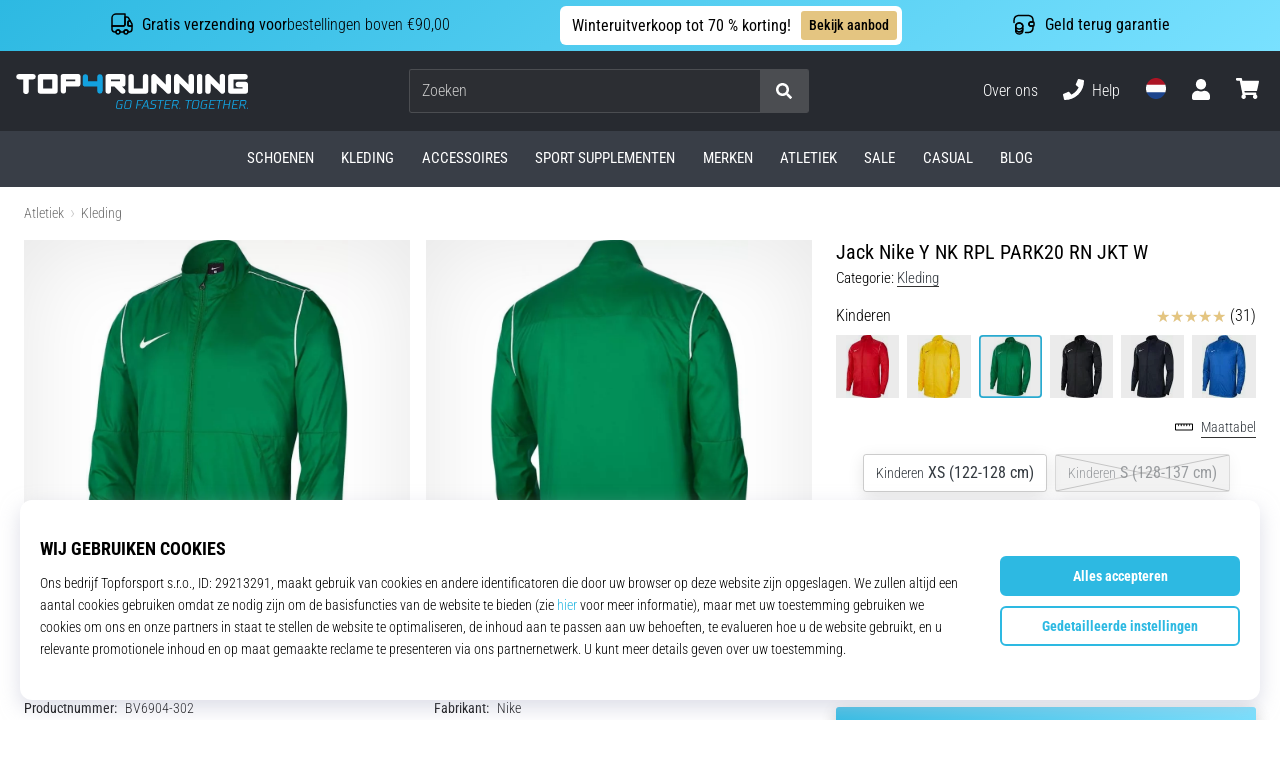

--- FILE ---
content_type: text/html; charset=utf-8
request_url: https://top4running.be/p/nike-y-nk-rpl-park20-rn-jkt-w-bv6904-302
body_size: 88898
content:
<!DOCTYPE html> <html class="no-js not-basket" lang="nl"> <head> <script>(function(w,d,s,l,i){ w[l]=w[l]||[];w[l].push({'gtm.start': new Date().getTime(),event:'gtm.js'});var f=d.getElementsByTagName(s)[0], j=d.createElement(s),dl=l!='dataLayer'?'&l='+l:'';j.async=true;j.src= 'https://www.googletagmanager.com/gtm.js?id='+i+dl;f.parentNode.insertBefore(j,f);})(window,document,'script','dataLayer',"GTM-KH5JJWC");</script> <script>
				</script> <link rel="stylesheet" href="https://i1.t4s.cz/dist/css/bootstrap-t4s.min.css?v=2415e37" media="all"> <link rel="stylesheet" href="https://i1.t4s.cz/fonts/roboto/latin/font.css?v=3eb668c" media="all"> <link id="canonicalLink" rel="canonical" href="https://top4running.be/p/nike-y-nk-rpl-park20-rn-jkt-w-bv6904-302"> <meta http-equiv="Content-Type" content="text/html; charset=utf-8"> <meta name="Author" content="Roman Bílek"> <meta id="headMetaDescription" name="Description" content="Jack Nike Y NK RPL PARK20 RN JKT W"> <meta name="HandheldFriendly" content="True"> <meta name="MobileOptimized" content="320"> <meta name="viewport" content="width=device-width, initial-scale=1.0, maximum-scale=5.0"> <meta name="format-detection" content="telephone=no"> <meta name="google-signin-client_id" content="428838006980-41o1viohiho8her2v2i8hppg6tiiek4p.apps.googleusercontent.com"> <meta name="robots" content='all, follow'> <title id="snippet--headTitleArea">Jack Nike Y NK RPL PARK20 RN JKT W - Top4Running.be</title> <link rel="icon" type="image/png" href="/favicon-16x16.png" sizes="16x16"> <link rel="icon" type="image/png" href="/favicon-32x32.png" sizes="32x32"> <link rel="apple-touch-icon" sizes="57x57" href="/apple-touch-icon-57x57.png"> <link rel="apple-touch-icon" sizes="72x72" href="/apple-touch-icon-72x72.png"> <link rel="apple-touch-icon" sizes="76x76" href="/apple-touch-icon-76x76.png"> <link rel="icon" type="image/png" href="/favicon-96x96.png" sizes="96x96"> <link rel="apple-touch-icon" sizes="114x114" href="/apple-touch-icon-114x114.png"> <link rel="apple-touch-icon" sizes="144x144" href="/apple-touch-icon-144x144.png"> <link rel="apple-touch-icon" sizes="152x152" href="/apple-touch-icon-152x152.png"> <link rel="shortcut icon" href="/favicon.ico"> <meta name="msapplication-TileColor" content="#ffffff"> <meta name="msapplication-TileImage" content="/apple-touch-icon-144x144.png"> <meta name="theme-color" content="#ffffff"> <link rel="preconnect" href="https://i1.t4s.cz"> <link rel="preconnect" href="https://ajax.googleapis.com"> <link rel="preconnect" href="https://fonts.googleapis.com"> <link rel="preconnect" href="https://apis.google.com" crossorigin> <link rel="image_src" type="image/jpg" href="https://i1.t4s.cz/img/logo-running.png"> <link rel="alternate" href="https://top4running.cz/p/nike-y-nk-rpl-park20-rn-jkt-w-bv6904-302" hreflang="cs-cz"/> <link rel="alternate" href="https://top4running.com/p/nike-y-nk-rpl-park20-rn-jkt-w-bv6904-302" hreflang="x-default"/> <link rel="alternate" href="https://top4running.sk/p/nike-y-nk-rpl-park20-rn-jkt-w-bv6904-302" hreflang="sk-sk"/> <link rel="alternate" href="https://top4running.hu/p/nike-y-nk-rpl-park20-rn-jkt-w-bv6904-302" hreflang="hu-hu"/> <link rel="alternate" href="https://top4running.ro/p/nike-y-nk-rpl-park20-rn-jkt-w-bv6904-302" hreflang="ro-ro"/> <link rel="alternate" href="https://top4running.de/p/nike-y-nk-rpl-park20-rn-jkt-w-bv6904-302" hreflang="de-de"/> <link rel="alternate" href="https://top4running.at/p/nike-y-nk-rpl-park20-rn-jkt-w-bv6904-302" hreflang="de-at"/> <link rel="alternate" href="https://top4running.es/p/nike-y-nk-rpl-park20-rn-jkt-w-bv6904-302" hreflang="es-es"/> <link rel="alternate" href="https://top4running.fr/p/nike-y-nk-rpl-park20-rn-jkt-w-bv6904-302" hreflang="fr-fr"/> <link rel="alternate" href="https://top4running.it/p/nike-y-nk-rpl-park20-rn-jkt-w-bv6904-302" hreflang="it-it"/> <link rel="alternate" href="https://top4running.hr/p/nike-y-nk-rpl-park20-rn-jkt-w-bv6904-302" hreflang="hr-hr"/> <link rel="alternate" href="https://top4running.dk/p/nike-y-nk-rpl-park20-rn-jkt-w-bv6904-302" hreflang="da-dk"/> <link rel="alternate" href="https://top4running.se/p/nike-y-nk-rpl-park20-rn-jkt-w-bv6904-302" hreflang="sv-se"/> <link rel="alternate" href="https://top4running.nl/p/nike-y-nk-rpl-park20-rn-jkt-w-bv6904-302" hreflang="nl-nl"/> <link rel="alternate" href="https://top4running.be/p/nike-y-nk-rpl-park20-rn-jkt-w-bv6904-302" hreflang="nl-be"/> <link rel="alternate" href="https://top4running.be/fr/p/nike-y-nk-rpl-park20-rn-jkt-w-bv6904-302" hreflang="fr-be"/> <link rel="alternate" href="https://top4running.ie/p/nike-y-nk-rpl-park20-rn-jkt-w-bv6904-302" hreflang="en-ie"/> <link rel="alternate" href="https://top4running.fi/p/nike-y-nk-rpl-park20-rn-jkt-w-bv6904-302" hreflang="fi-fi"/> <link rel="alternate" href="https://top4running.pt/p/nike-y-nk-rpl-park20-rn-jkt-w-bv6904-302" hreflang="pt-pt"/> <link rel="alternate" href="https://top4running.pl/p/nike-y-nk-rpl-park20-rn-jkt-w-bv6904-302" hreflang="pl-pl"/> <link rel="alternate" href="https://top4running.si/p/nike-y-nk-rpl-park20-rn-jkt-w-bv6904-302" hreflang="sl-si"/> <link rel="alternate" href="https://top4running.bg/p/nike-y-nk-rpl-park20-rn-jkt-w-bv6904-302" hreflang="bg-bg"/> <link rel="alternate" href="https://top4running.gr/p/nike-y-nk-rpl-park20-rn-jkt-w-bv6904-302" hreflang="el-gr"/> <link rel="alternate" href="https://top4running.cy/p/nike-y-nk-rpl-park20-rn-jkt-w-bv6904-302" hreflang="el-cy"/> <link rel="alternate" href="https://top4running.ch/p/nike-y-nk-rpl-park20-rn-jkt-w-bv6904-302" hreflang="de-ch"/> <link rel="alternate" href="https://top4running.ch/fr/p/nike-y-nk-rpl-park20-rn-jkt-w-bv6904-302" hreflang="fr-ch"/> <link rel="alternate" href="https://top4running.ch/it/p/nike-y-nk-rpl-park20-rn-jkt-w-bv6904-302" hreflang="it-ch"/> <style> svg * { display: none } </style> <meta name="theme-color" content="#2db9e2"> <link rel="stylesheet" href="https://i1.t4s.cz/dist/css/print.min.css?v=8e07940" media="print"> <link rel="stylesheet" href="https://i1.t4s.cz/dist/css/master-running.min.css?v=b929c13" media="all"> <script src="https://i1.t4s.cz/dist/js/jquery.min.js?v=74c6dce"></script> <script src="https://i1.t4s.cz/dist/js/popper.min.js?v=1a035c3"></script> <script src="https://i1.t4s.cz/dist/js/bootstrap.min.js?v=6abbdaa"></script> <script src="https://i1.t4s.cz/dist/js/nette.min.js?v=a707d78"></script> <script src="https://i1.t4s.cz/dist/js/hp.min.js?v=0a7fc70"></script> <script src="https://i1.t4s.cz/dist/js/nav.min.js?v=9cbd641"></script> <script src="https://i1.t4s.cz/dist/js/ekko-lightbox.min.js?v=fb6638e"></script> <script src="https://public.wecoma.eu/lite/v1/wecoma-lite.js" async></script> <script>var dataLayer = dataLayer || [];</script> <script>dataLayer.push({"event": "page"});</script> <script>
					dataLayer.push({
						'zboziCategory': "\"Oblečení a móda  |  Dětské oblečení  |  Dětské bundy a vesty  |  Dětské bundy a kabáty    \"",
						'ecommerce': {
							'detail': {
								'products': [{
									'name': "\"\"",         // Name or ID is required.
									'id': "bv6904-302", 'price': 24, 'brand': "\"\"",
									'category': "{}"
								}]
							}
						}
					});
				</script> <script>
					setTimeout(function() {
					}, 0);
				</script> <script src="https://apis.google.com/js/platform.js" async defer></script> <meta property="og:title" content="Jack Nike Y NK RPL PARK20 RN JKT W"/> <meta property="og:type" content="product"/> <meta property="og:url" content="https://top4running.be/p/nike-y-nk-rpl-park20-rn-jkt-w-bv6904-302"/> <meta property="og:image" content="https://i1.t4s.cz/products/bv6904-302/nike-y-nk-rpl-park20-rn-jkt-w-248953-bv6904-303.jpg"/> <meta property="og:price:amount" content="24"> <meta property="og:price:currency" content="EUR"> <meta property="og:brand" content="Nike"> <script>let exponea_token = "2485e9aa-0c6e-11eb-b077-6646a139ee6c"</script> <script src="https://i1.t4s.cz/dist/js/exponea-new-version.min.js?v=1f2fc4c"></script> <script>
				window.Wecoma = window.Wecoma || {onready : []};
				window.Wecoma.onready.push(async function () {
					if ( hasConsentMarketing === null) {
						await fillWacomaConsents();
					}

					if (hasConsentMarketing) {
						if (typeof (exponea) !== 'undefined') {
							exponea.track('view_item', {
								product_id: "bv6904-302",
								price: 24,
								title: "Jack Nike Y NK RPL PARK20 RN JKT W",
								brand: "Nike"
						,
							'category_1'
						:
							"Jacks"
						})
						}
					}
				});
		</script> <script async src="https://scripts.luigisbox.tech/LBX-251725.js"></script> </head> <body data-shop_id="66" data-country="BE" data-lang="nl" class="shop-66 color-running not-basket" data-size="eu" data-shop_hp=" /" data-shop_login="/nl/home/try-login" data-shop_shoetype="EU" > <!-- Google Tag Manager (noscript) --> <noscript><iframe src="https://www.googletagmanager.com/ns.html?id=GTM-KH5JJWC" height="0" width="0" style="display:none;visibility:hidden" loading="lazy"></iframe></noscript> <!-- End Google Tag Manager (noscript) --> <script async data-environment="production" src="https://js.klarna.com/web-sdk/v1/klarna.js" data-client-id="klarna_live_client_M3VldEYhIWtka2ctajNGVEo2MCpGM2VQdCVqTlAwQngsOWFlYzA2ZWMtMmU2MS00ZjJhLThkZTgtMTk5ZWEwNTgxNmVmLDEsU01UbVpMSTV6ejMrb2dUeW5kRzNQeklNOGhXcUJ4dGp3OUFnMVlkdVBwOD0"></script> <script id="dw_consent_lbx">
			"{\"dw_consent\":false}"
		</script> <script>
			setLuigisConsent = function (marketingConsent, analyticsConsent) {
				let consent = marketingConsent && analyticsConsent;
				let luigisJson = '{"dw_consent": ' + (consent ? 'true' : 'false') + '}';
				document.getElementById('dw_consent_lbx').textContent = luigisJson;
				if (marketingConsent || analyticsConsent) {
					let gtmconsent = [];
					if (marketingConsent) {
						gtmconsent.push("marketing");
					}
					if (analyticsConsent) {
						gtmconsent.push("statistics");
					}

					document.cookie = "gtm_consent_modes="+JSON.stringify(gtmconsent);
				} else {
					document.cookie = "gtm_consent_modes=false"
				}

			}; var hasConsentMarketing = null; var hasConsentAnalytics = null;


				window.Wecoma = window.Wecoma || {onready : []};
				window.Wecoma.onready.push(async function () {

					if (hasConsentAnalytics === null || hasConsentMarketing === null) {
						await fillWacomaConsents();
					}

					setLuigisConsent(hasConsentMarketing, hasConsentAnalytics);

				});


			window.fillWacomaConsents = async function () {
				let wecomaObject = new Wecoma({
							// key for business unit
					key: "t4r"
				});
				hasConsentMarketing = await wecomaObject.isConsented('marketing'); hasConsentAnalytics = await wecomaObject.isConsented('analytics');
			}
		</script> <div id="outer-wrap"> <script>
					$(document).ready(function() {
						$('#info-message-' + 11598).on('hidden.bs.collapse', function () {
							document.cookie = 'message_closed_' + 11598 + '=' + 11598;
						});

						let parent;
						if ($(window).width() < 991) {
							parent = $('.info-stripe-usp-item--shop-message-text--inner');
						} else {
							parent = $('.info-stripe-usp-item--shop-message');
						}
						const linkElement = parent.find('a');
						const href = linkElement.length ? linkElement.attr('href') : null;

						if (href) {
							parent.on('click', function (event) {
								event.preventDefault();
								window.location.href = href;
							});

							// this ensures clicks on the actual <a> tags also work
							linkElement.on('click', function (event) {
								event.stopPropagation();
							});
						}
					});
				</script> <div class="info-message info-message--v2 w-100 bg-running-gradient-lighter --shop-message --black-text" > <div class="info-stripe-usp-wrapper"> <div class="info-stripe-usp"> <div class="info-stripe-usp-item info-stripe-usp-item-1 d-none d-lg-block"> <div class="d-flex align-items-center justify-content-center"> <i class="svg-icon-custom"><svg width="24" height="24" viewBox="0 0 24 24" fill="none" xmlns="http://www.w3.org/2000/svg"><path d="M15 2V12C15 13.1 14.1 14 13 14H2V6C2 3.79 3.79 2 6 2H15Z" stroke="currentColor" stroke-width="1.5" stroke-linecap="round" stroke-linejoin="round"/><path d="M22 14V17C22 18.66 20.66 20 19 20H18C18 18.9 17.1 18 16 18C14.9 18 14 18.9 14 20H10C10 18.9 9.1 18 8 18C6.9 18 6 18.9 6 20H5C3.34 20 2 18.66 2 17V14H13C14.1 14 15 13.1 15 12V5H16.84C17.56 5 18.22 5.39001 18.58 6.01001L20.29 9H19C18.45 9 18 9.45 18 10V13C18 13.55 18.45 14 19 14H22Z" stroke="currentColor" stroke-width="1.5" stroke-linecap="round" stroke-linejoin="round"/><path d="M8 22C9.10457 22 10 21.1046 10 20C10 18.8954 9.10457 18 8 18C6.89543 18 6 18.8954 6 20C6 21.1046 6.89543 22 8 22Z" stroke="currentColor" stroke-width="1.5" stroke-linecap="round" stroke-linejoin="round"/><path d="M16 22C17.1046 22 18 21.1046 18 20C18 18.8954 17.1046 18 16 18C14.8954 18 14 18.8954 14 20C14 21.1046 14.8954 22 16 22Z" stroke="currentColor" stroke-width="1.5" stroke-linecap="round" stroke-linejoin="round"/><path d="M22 12V14H19C18.45 14 18 13.55 18 13V10C18 9.45 18.45 9 19 9H20.29L22 12Z" stroke="currentColor" stroke-width="1.5" stroke-linecap="round" stroke-linejoin="round"/></svg></i> <div class="info-stripe-usp-item__content no-scrollbar"> <strong>Gratis verzending voor</strong>bestellingen boven €90,00 </div> </div> </div> <div class="info-stripe-usp-item info-stripe-usp-item-0 js-info-stripe-usp-item-0"> <div class="info-stripe-usp-item--shop-message cursor-pointer info-stripe-usp-item--shop-message--no-countdown" id="info-message-11598" > <div class="d-flex align-items-center justify-content-center gap-lg-3"> <div class="info-stripe-usp-item--shop-message-text js-info-stripe-usp-item-shop-message"> <div class="info-stripe-usp-item--shop-message-text--inner d-lg-flex align-items-lg-center"> <strong>Winteruitverkoop tot 70 % korting!</strong> <a href="https://top4running.be/c/verkoop-top4running-be" class="btn btn-infostripe btn-infostripe-lg-offset">Bekijk aanbod</a> </div> </div> <i class="js-info-stripe-usp-item--shop-message--close d-lg-none"><svg fill=none height=16 viewBox="0 0 16 16"width=16 xmlns=http://www.w3.org/2000/svg><path d="M13.3334 13.3334L2.66669 2.66675"stroke=black stroke-linecap=round stroke-linejoin=round stroke-miterlimit=10 /><path d="M13.3334 2.66675L2.66669 13.3334"stroke=black stroke-linecap=round stroke-linejoin=round stroke-miterlimit=10 /></svg></i> </div> </div> </div> <div class="info-stripe-usp-item info-stripe-usp-item-2 js-info-stripe-usp-item-0-replacer d-none" > <div class="d-flex align-items-center justify-content-center"> <i class="svg-icon-custom"><svg width="24" height="24" viewBox="0 0 24 24" fill="none" xmlns="http://www.w3.org/2000/svg"><path d="M22.0029 15C22.0029 18.87 18.8729 22 15.0029 22L16.0529 20.25" stroke="currentColor" stroke-width="1.5" stroke-linecap="round" stroke-linejoin="round"/><path d="M2.00293 9C2.00293 5.13 5.13293 2 9.00293 2L7.95293 3.75" stroke="currentColor" stroke-width="1.5" stroke-linecap="round" stroke-linejoin="round"/><path d="M13.7031 4.44995L17.6831 6.74994L21.6231 4.45996" stroke="currentColor" stroke-width="1.5" stroke-linecap="round" stroke-linejoin="round"/><path d="M17.6831 10.82V6.73999" stroke="currentColor" stroke-width="1.5" stroke-linecap="round" stroke-linejoin="round"/><path d="M16.743 2.21L14.343 3.53996C13.803 3.83996 13.353 4.59995 13.353 5.21995V7.75999C13.353 8.37999 13.793 9.13998 14.343 9.43998L16.743 10.77C17.253 11.06 18.093 11.06 18.613 10.77L21.013 9.43998C21.553 9.13998 22.003 8.37999 22.003 7.75999V5.21995C22.003 4.59995 21.563 3.83996 21.013 3.53996L18.613 2.21C18.103 1.93 17.263 1.93 16.743 2.21Z" stroke="currentColor" stroke-width="1.5" stroke-linecap="round" stroke-linejoin="round"/><path d="M2.35303 15.45L6.32303 17.7499L10.273 15.46" stroke="currentColor" stroke-width="1.5" stroke-linecap="round" stroke-linejoin="round"/><path d="M6.32324 21.82V17.74" stroke="currentColor" stroke-width="1.5" stroke-linecap="round" stroke-linejoin="round"/><path d="M5.39293 13.21L2.99294 14.54C2.45294 14.84 2.00293 15.5999 2.00293 16.2199V18.76C2.00293 19.38 2.44294 20.14 2.99294 20.44L5.39293 21.77C5.90293 22.06 6.74292 22.06 7.26292 21.77L9.66293 20.44C10.2029 20.14 10.6529 19.38 10.6529 18.76V16.2199C10.6529 15.5999 10.2129 14.84 9.66293 14.54L7.26292 13.21C6.74292 12.93 5.90293 12.93 5.39293 13.21Z" stroke="currentColor" stroke-width="1.5" stroke-linecap="round" stroke-linejoin="round"/></svg></i> <div class="info-stripe-usp-item__content no-scrollbar"><strong>Je kan de goederen binnen 30 dagen retourneren</strong> Geen vragen gesteld</div> </div> </div> <div class="info-stripe-usp-item info-stripe-usp-item-3 d-none d-lg-block"> <div class="d-flex align-items-center justify-content-center"> <i class="svg-icon-custom"><svg width="25" height="24" viewBox="0 0 25 24" fill="none" xmlns="http://www.w3.org/2000/svg"><path d="M10.7968 16.8604V18.8904C10.7968 20.6104 9.19675 22.0004 7.22675 22.0004C5.25675 22.0004 3.64673 20.6104 3.64673 18.8904V16.8604C3.64673 18.5804 5.24675 19.8004 7.22675 19.8004C9.19675 19.8004 10.7968 18.5704 10.7968 16.8604Z" stroke="currentColor" stroke-width="1.5" stroke-linecap="round" stroke-linejoin="round"/><path d="M10.7952 14.11C10.7952 14.61 10.6552 15.07 10.4152 15.47C9.82522 16.44 8.61521 17.05 7.21521 17.05C5.81521 17.05 4.6052 16.43 4.0152 15.47C3.7752 15.07 3.63525 14.61 3.63525 14.11C3.63525 13.25 4.03523 12.48 4.67523 11.92C5.32523 11.35 6.2152 11.01 7.2052 11.01C8.1952 11.01 9.08523 11.36 9.73523 11.92C10.3952 12.47 10.7952 13.25 10.7952 14.11Z" stroke="currentColor" stroke-width="1.5" stroke-linecap="round" stroke-linejoin="round"/><path d="M10.7968 14.11V16.86C10.7968 18.58 9.19675 19.8 7.22675 19.8C5.25675 19.8 3.64673 18.57 3.64673 16.86V14.11C3.64673 12.39 5.24675 11 7.22675 11C8.21675 11 9.10677 11.35 9.75677 11.91C10.3968 12.47 10.7968 13.25 10.7968 14.11Z" stroke="currentColor" stroke-width="1.5" stroke-linecap="round" stroke-linejoin="round"/><path d="M22.0451 10.9699V13.03C22.0451 13.58 21.6051 14.0299 21.0451 14.0499H19.0851C18.0051 14.0499 17.0151 13.2599 16.9251 12.1799C16.8651 11.5499 17.1051 10.9599 17.5251 10.5499C17.8951 10.1699 18.4051 9.94995 18.9651 9.94995H21.0451C21.6051 9.96995 22.0451 10.4199 22.0451 10.9699Z" stroke="currentColor" stroke-width="1.5" stroke-linecap="round" stroke-linejoin="round"/><path d="M2.04517 10.5V8.5C2.04517 5.78 3.68517 3.88 6.23517 3.56C6.49517 3.52 6.76517 3.5 7.04517 3.5H16.0452C16.3052 3.5 16.5552 3.50999 16.7952 3.54999C19.3752 3.84999 21.0452 5.76 21.0452 8.5V9.95001H18.9651C18.4051 9.95001 17.8951 10.17 17.5251 10.55C17.1051 10.96 16.8652 11.55 16.9252 12.18C17.0152 13.26 18.0051 14.05 19.0851 14.05H21.0452V15.5C21.0452 18.5 19.0452 20.5 16.0452 20.5H13.5452" stroke="currentColor" stroke-width="1.5" stroke-linecap="round" stroke-linejoin="round"/></svg></i> <div class="info-stripe-usp-item__content no-scrollbar"><strong>Geld terug garantie</strong><br></div> </div> </div> </div> </div> </div> <nav id="navigation"> <div class="nav-inner"> <div class="nav-head "> <ul class="nav-head-wrap nav-head-level-1"> <li id="nav-toggle" class="header-level-2-item blmr-menu-mob"> <div class="nav-sandwitch"> <span></span> <span></span> <span></span> <span></span> </div> </li> <li id="nav-toggle-search" class="header-level-2-item blmr-search-mob"> <a href="javascript:" class="nav-head-item nav-head-item__btn"> <span class="sr-only">Zoeken op</span> <i class="svg-icon"><svg xmlns="http://www.w3.org/2000/svg" fill="currentColor" viewBox="0 0 512 512"><path d="M505 442.7L405.3 343c-4.5-4.5-10.6-7-17-7H372c27.6-35.3 44-79.7 44-128C416 93.1 322.9 0 208 0S0 93.1 0 208s93.1 208 208 208c48.3 0 92.7-16.4 128-44v16.3c0 6.4 2.5 12.5 7 17l99.7 99.7c9.4 9.4 24.6 9.4 33.9 0l28.3-28.3c9.4-9.4 9.4-24.6.1-34zM208 336c-70.7 0-128-57.2-128-128 0-70.7 57.2-128 128-128 70.7 0 128 57.2 128 128 0 70.7-57.2 128-128 128z"></path></svg></i> </a> </li> <li id="nav-logo" class="blmr-logo"> <a href="/" class="nav-head-logo"> <svg xmlns="http://www.w3.org/2000/svg" viewBox="0 0 176.54 26.72" fill="currentColor"><path d="M139.72 0a2.06 2.06 0 00-2.06 2.06v11a2.07 2.07 0 104.13 0v-11A2.07 2.07 0 00139.72 0zM116 0a2.06 2.06 0 00-2.06 2.06v6L106.43.6a2.06 2.06 0 00-3.52 1.46v11a2.06 2.06 0 104.12 0V7l7.48 7.48a2 2 0 001.46.61 2.07 2.07 0 002.03-2.03v-11A2.06 2.06 0 00116 0zM133.35 0a2.07 2.07 0 00-2.07 2.06v6L123.8.6a2.07 2.07 0 00-3.52 1.46v11a2.07 2.07 0 104.13 0V7l7.48 7.48a2 2 0 001.46.61 2.07 2.07 0 002.06-2.07v-11A2.06 2.06 0 00133.35 0zM157.1 0a2.06 2.06 0 00-2.1 2.06v6L147.56.6A2.06 2.06 0 00144 2.06v11a2.06 2.06 0 104.12 0V7l7.48 7.48a2.06 2.06 0 003.52-1.46v-11A2.06 2.06 0 00157.1 0zM13.11 0h-11a2.07 2.07 0 000 4.13h3.41v8.93a2.07 2.07 0 104.13 0V4.13h3.46a2.07 2.07 0 000-4.13zM49.09 2.06A2.06 2.06 0 0047 0H36a2.06 2.06 0 00-2 2.06v11a2.07 2.07 0 004.13 0V9.63H47a2.07 2.07 0 002.06-2.07v-5.5zm-11 2.07H45V5.5h-6.91z"/><path fill="#13a1de" d="M65.9 2.06a2.07 2.07 0 00-4.13 0V5.5h-6.91V2.06a2.07 2.07 0 00-4.13 0v5.5a2.07 2.07 0 002.06 2.07h9v3.44a2.07 2.07 0 004.13 0v-11z" class="c-1"/><path d="M29.65 0h-11a2.06 2.06 0 00-2.06 2.06v11a2.07 2.07 0 002.06 2.07h11a2.07 2.07 0 002.06-2.07v-11A2.06 2.06 0 0029.65 0zm-9 4.13h6.91V11h-6.89zM80.69 9.63h.52a2.07 2.07 0 002.07-2.07v-5.5A2.07 2.07 0 0081.21 0h-11a2.06 2.06 0 00-2.06 2.06v11a2.06 2.06 0 104.12 0V9.63h2.59l4.9 4.89a2 2 0 001.45.61 2.07 2.07 0 002.07-2.07 2 2 0 00-.61-1.45zm-8.42-5.5h6.88V5.5h-6.88zM100.65 2.06v11a2.06 2.06 0 01-2.06 2.06h-11a2.06 2.06 0 01-2.06-2.06v-11a2.06 2.06 0 014.12 0V11h6.88V2.06a2.06 2.06 0 014.12 0zM174.48 6h-5.16a2.07 2.07 0 100 4.13h3.09V11h-6.87V4.13h8.94a2.07 2.07 0 000-4.13h-11a2.06 2.06 0 00-2.06 2.06v11a2.07 2.07 0 002.06 2.07h11a2.07 2.07 0 002.06-2.07V8a2.07 2.07 0 00-2.06-2z"/><path fill="#13a1de" d="M76.73 21.47L76.11 25a1.28 1.28 0 001.4 1.59h3l.64-3.59H79l-.11.63h1.48L79.89 26h-2.27a.78.78 0 01-.79-1l.63-3.56a1.19 1.19 0 011.13-1h2.8v-.19l.08-.44H78.7a2 2 0 00-1.97 1.66zM86.63 19.79H85a1.93 1.93 0 00-2 1.58l-.67 3.76a1.29 1.29 0 001.41 1.59h1.69a2 2 0 002-1.59l.57-3.76a1.28 1.28 0 00-1.37-1.58zm.69 1.58l-.67 3.76a1.19 1.19 0 01-1.13 1h-1.69a.79.79 0 01-.8-1l.67-3.76a1.19 1.19 0 011.13-1h1.69a.79.79 0 01.8 1zM92.97 20.51h3.67l.03-.19.08-.44h-4.39l-1.19 6.74h.72l.5-2.79h2.7l.1-.63h-2.7l.48-2.69zM99 19.88l-3.66 6.74h.83l.83-1.73h3l.28 1.73h.83l-1.28-6.74zm-1.59 4.38l1.82-3.51.59 3.51zM102.55 21.47v.29a1.21 1.21 0 00.93 1.54l1.71.38a.72.72 0 01.62.92l-.07.43a1.21 1.21 0 01-1.14 1h-2.9l-.11.63h2.9a1.94 1.94 0 002-1.59l.08-.43a1.22 1.22 0 00-.94-1.54l-1.72-.39a.7.7 0 01-.61-.91v-.29a1.2 1.2 0 011.13-1h2.66v-.19l.08-.44h-2.65a1.94 1.94 0 00-1.97 1.59zM112.77 19.88h-4.97l-.12.63h2.13l-1.08 6.11h.73l1.07-6.11h2.13l.03-.19.08-.44zM112.64 26.62h4.39l.11-.62h-3.67l.45-2.51h2.75l.1-.62h-2.75l.42-2.36h3.67l.03-.19.08-.44h-4.39l-1.19 6.74zM122.47 19.88h-3l-1.19 6.74h.72l.47-2.65h1.93l1 2.65h.9l-1.2-2.69a2 2 0 001.57-1.55l.17-.91a1.29 1.29 0 00-1.37-1.59zm.68 1.59l-.16.91a1.22 1.22 0 01-1.14 1h-2.27l.5-2.84h2.27a.79.79 0 01.8.93zM124.22 26.62h.73l.15-.91h-.72l-.16.91zM133.95 19.88h-4.97l-.11.63h2.12l-1.07 6.11h.72l1.07-6.11h2.13l.04-.19.07-.44zM138.12 19.79h-1.69a1.94 1.94 0 00-2 1.58l-.66 3.76a1.29 1.29 0 001.41 1.59h1.69a1.94 1.94 0 002-1.59l.67-3.76a1.29 1.29 0 00-1.42-1.58zm.69 1.58l-.67 3.76a1.21 1.21 0 01-1.14 1h-1.69a.78.78 0 01-.79-1l.67-3.76a1.18 1.18 0 011.13-1H138a.8.8 0 01.81 1zM141.05 21.47l-.62 3.53a1.28 1.28 0 001.41 1.59h3l.65-3.66h-2.2l-.11.63h1.47l-.43 2.4h-2.27a.78.78 0 01-.79-1l.63-3.56a1.19 1.19 0 011.13-1h2.8v-.19l.07-.44H143a2 2 0 00-1.95 1.7zM146.56 26.62h4.4l.1-.62h-3.66l.44-2.51h2.75l.11-.62h-2.76l.42-2.36h3.67l.04-.19.07-.44h-4.39l-1.19 6.74zM157.5 19.88h-4.97l-.12.63h2.13l-1.07 6.11h.72l1.07-6.11h2.13l.03-.19.08-.44zM162.08 22.87h-3.33l.53-2.99h-.72l-1.19 6.74h.73l.55-3.13h3.33l-.55 3.13h.72l1.19-6.74h-.72l-.54 2.99zM164.08 26.62h4.39l.11-.62h-3.67l.44-2.51h2.76l.1-.62h-2.75l.42-2.36h3.67l.03-.19.08-.44h-4.39l-1.19 6.74zM173.91 19.88h-3l-1.18 6.74h.72l.46-2.65h1.93l1 2.65h.9l-1.2-2.69a2 2 0 001.57-1.55l.17-.91a1.29 1.29 0 00-1.37-1.59zm.68 1.59l-.16.91a1.22 1.22 0 01-1.14 1H171l.5-2.84h2.27a.79.79 0 01.82.93zM175.82 25.71l-.16.91h.73l.15-.91h-.72z" class="c-1"/></svg> <span class="sr-only">Top4Running.be</span> </a> </li> <li id="snippet--kos_pocet_user" class="header-level-2-item blmr-user-admin-icon-mob " data-toggle="modal" data-target="#modal-login" data-backdrop="static"> <a href="javascript:" class="nav-head-item nav-head-item__btn header-level-2--no-cart"> <span class="sr-only">winkelwagen</span> <i class="svg-icon"><svg xmlns="http://www.w3.org/2000/svg" fill="currentColor" viewBox="0 0 448 512"><path d="M224 256c70.7 0 128-57.3 128-128S294.7 0 224 0 96 57.3 96 128s57.3 128 128 128zm89.6 32h-16.7c-22.2 10.2-46.9 16-72.9 16s-50.6-5.8-72.9-16h-16.7C60.2 288 0 348.2 0 422.4V464c0 26.5 21.5 48 48 48h352c26.5 0 48-21.5 48-48v-41.6c0-74.2-60.2-134.4-134.4-134.4z"></path></svg></i> </a> </li> <li id="snippet--kos_pocet" class="header-level-2-item blmr-cart-icon-mob"> <a href="/basket/show" class="nav-head-item nav-head-item__btn" aria-label="winkelwagen"> <i class="svg-icon"><svg xmlns="http://www.w3.org/2000/svg" fill="currentColor" viewBox="0 0 576 512"><path d="M528.12 301.319l47.273-208C578.806 78.301 567.391 64 551.99 64H159.208l-9.166-44.81C147.758 8.021 137.93 0 126.529 0H24C10.745 0 0 10.745 0 24v16c0 13.255 10.745 24 24 24h69.883l70.248 343.435C147.325 417.1 136 435.222 136 456c0 30.928 25.072 56 56 56s56-25.072 56-56c0-15.674-6.447-29.835-16.824-40h209.647C430.447 426.165 424 440.326 424 456c0 30.928 25.072 56 56 56s56-25.072 56-56c0-22.172-12.888-41.332-31.579-50.405l5.517-24.276c3.413-15.018-8.002-29.319-23.403-29.319H218.117l-6.545-32h293.145c11.206 0 20.92-7.754 23.403-18.681z"></path></svg></i> </a> </li> </ul> <ul class="nav-head-wrap nav-head-level-2"> <li id="nav-search" class="header-level-2-item header-level-2__search"> <form action="/p/nike-y-nk-rpl-park20-rn-jkt-w-bv6904-302" method="post" id="snippet--hledat" class="header-search w-100 order-lg-2 disabled"> <div class="header-search-group input-group" id="q0"> <input type="text" name="search" placeholder="Zoeken" id="q" required disabled="" data-nette-rules='[{"op":":filled","msg":"This field is required."},{"op":":minLength","msg":"Gewenste selectie","arg":2}]' class="header-search__input blmr-search form-control search-inp" autocomplete="off" autocorrect="off" data-autocomplete-url="/p/nike-y-nk-rpl-park20-rn-jkt-w-bv6904-302?do=autocomplete"> <div class="header-search__append input-group-append"> <label for="q" class="header-search__clear" id="search-clear"> <span class="sr-only">Zoeken</span> <i class="svg-icon"><svg role="img" xmlns="http://www.w3.org/2000/svg" fill="currentColor" viewBox="0 0 512 512"><path fill="currentColor" d="M256 8C119 8 8 119 8 256s111 248 248 248 248-111 248-248S393 8 256 8zm121.6 313.1c4.7 4.7 4.7 12.3 0 17L338 377.6c-4.7 4.7-12.3 4.7-17 0L256 312l-65.1 65.6c-4.7 4.7-12.3 4.7-17 0L134.4 338c-4.7-4.7-4.7-12.3 0-17l65.6-65-65.6-65.1c-4.7-4.7-4.7-12.3 0-17l39.6-39.6c4.7-4.7 12.3-4.7 17 0l65 65.7 65.1-65.6c4.7-4.7 12.3-4.7 17 0l39.6 39.6c4.7 4.7 4.7 12.3 0 17L312 256l65.6 65.1z"></path></svg></i> </label> <button class="btn header-search__btn" type="submit" title="Zoeken" id="search-btn"> <i class="header-search__svg-icon svg-icon search mt-1"><svg xmlns="http://www.w3.org/2000/svg" fill="currentColor" viewBox="0 0 512 512"><path d="M505 442.7L405.3 343c-4.5-4.5-10.6-7-17-7H372c27.6-35.3 44-79.7 44-128C416 93.1 322.9 0 208 0S0 93.1 0 208s93.1 208 208 208c48.3 0 92.7-16.4 128-44v16.3c0 6.4 2.5 12.5 7 17l99.7 99.7c9.4 9.4 24.6 9.4 33.9 0l28.3-28.3c9.4-9.4 9.4-24.6.1-34zM208 336c-70.7 0-128-57.2-128-128 0-70.7 57.2-128 128-128 70.7 0 128 57.2 128 128 0 70.7-57.2 128-128 128z"></path></svg></i> <i class="header-search__svg-icon svg-icon loader mt-1"><svg class="svg-icon svg-loader" version="1.1" xmlns="http://www.w3.org/2000/svg" fill="currentColor" x="0px" y="0px" width="40px" height="40px" viewBox="0 0 50 50" style="enable-background:new 0 0 50 50;" xml:space="preserve"><path d="M43.935,25.145c0-10.318-8.364-18.683-18.683-18.683c-10.318,0-18.683,8.365-18.683,18.683h4.068c0-8.071,6.543-14.615,14.615-14.615c8.072,0,14.615,6.543,14.615,14.615H43.935z"><animatetransform attributeType="xml" attributeName="transform" type="rotate" from="0 25 25" to="360 25 25" dur="0.6s" repeatCount="indefinite"/></path></svg></i> </button> </div> </div> <script>
		var myenter = false;
		$(document).ready(function () {
			if ($(".error-page").length < 1) {
				let search = "q"
				let form_search = "#snippet--hledat"
				let typingTimer //timer identifier
				let myInput = document.getElementById(search)
				let $snippet = $('.searchAutocomplete-snippet')

				function clearAutocomplete() {
					$snippet.empty().removeClass('expanded');
					$("#snippet--hledat .input-group").removeClass("loading");
				}

				//on keyup, start the countdown
				myInput.addEventListener('keyup', () => {
					let myval = (myInput.value || "").trim()

					if (myval.length === 0) {
						if (!$("#search-clear").hasClass("d-none")) {
							$("#search-clear").addClass("d-none");
						}
						clearTimeout(typingTimer);
						clearAutocomplete();
						return;
					}

					if ($("#search-clear").hasClass("d-none")) {
						$("#search-clear").removeClass("d-none");
					}

					clearTimeout(typingTimer);
					if (myval.length < 2) {
						$("#snippet--hledat .input-group").removeClass("loading");
						return;
					}

					$("#snippet--hledat .input-group").addClass("loading");
					typingTimer = setTimeout(function () {
						$(form_search).submit();
					}, 500);
				});
				$(search).keypress(function (e) {
					if (e.which == 13) {
						myenter = true
					}
				});

				$(myInput).on('input', function () {
					if (((myInput.value || "").trim()) === '') {
						clearTimeout(typingTimer);
						clearAutocomplete();
					}
				});
				$('#search-clear').on('click touchend', function () {
					clearTimeout(typingTimer);
					myInput.value = "";
					if (!$("#search-clear").hasClass("d-none")) {
						$("#search-clear").addClass("d-none");
					}
					clearAutocomplete();
				});

				$(form_search).on('submit', function (e) {
					let myval = (myInput.value || "").trim()
					const isUserSubmit = !!(e && e.originalEvent)

					// redirect to search results for any explicit submit (button or enter)
					if ((isUserSubmit || myenter) && myval.length > 0) {
						window.location.href = "/s?search=" + encodeURIComponent(myval)
						e.preventDefault()
						return true
					}

					if (myval.length === 0) {
						e.preventDefault()
						clearAutocomplete();
						myenter = false
						return false
					}

					$(this).netteAjax(e).done(function (data) {
						$("#snippet--hledat .input-group").removeClass("loading");
						if ($('.searchAutocomplete-snippet').find('.searchAutocomplete').length) {
							$('.searchAutocomplete-snippet').addClass('expanded');
						}

							setTimeout(function() {
								dataLayer.push({
									'event': 'GAevent',
									'eventCategory': 'Search',
									'eventAction': 'Search',
									'eventValue': myval
								});
								dataLayer.push({
									'event': 'VirtualPageview', 'virtualPageURL': '/s/?q=' + myval
								});
							}, 0);
					});

					myenter = false
				});
			}
		});
	</script><input type="hidden" name="_do" value="searchBox-searchProductForm-submit"></form> </li> <li id="nav-search-close" class="header-level-2-item header-level-2__search-close disabled"> <a href="javascript:" class="nav-head-item">Sluit</a> </li> </ul> <ul class="nav-head-wrap nav-head-level-3 pl-3"> <li class="nav-head-drop nav-head-nodelay blmr-help-center-pc"> <a href="/pg/kontakt" class="nav-head-item"> Over ons </a> <div class="header-dropdown header-phone"> <ul class="nav-dropdown-list header-userlist "> <li class="nav-item"> <a href="/pg/over-ons" class="nav-link text-ellipsis "> Hardloopspecialist sinds 2010 </a> </li> <li class="nav-item"> <a href="/pg/top4running-club" class="nav-link text-ellipsis "> Lidmaatschapsprogramma </a> </li> <li class="nav-item"> <a href="/pg/word-top4running-merk-ambassadeur" class="nav-link text-ellipsis "> Ambassadeursprogramma </a> </li> <li class="nav-item"> <a href="/pg/top4running-affiliate" class="nav-link text-ellipsis "> Affiliate programma </a> </li> <li class="nav-item"> <a href="/page/careers" class="nav-link text-ellipsis "> Jobs </a> </li> <li class="nav-item"> <a href="#" onclick="window.wlc.openPrecen()" class="nav-link text-ellipsis "> Cookie instellingen </a> </li> <li class="nav-item"> <a href="/pg/termen-en-voorwaarden" class="nav-link text-ellipsis "> Voorwaarden </a> </li> </ul> </div> </li> <li class="nav-head-drop nav-head-nodelay blmr-help-center-pc"> <a href="/nl/pg/kontakt" class="nav-head-item"> <i class="svg-icon header-icon mr-2"><svg xmlns="http://www.w3.org/2000/svg" fill="currentColor" viewBox="0 0 512 512"><path d="M493.4 24.6l-104-24c-11.3-2.6-22.9 3.3-27.5 13.9l-48 112c-4.2 9.8-1.4 21.3 6.9 28l60.6 49.6c-36 76.7-98.9 140.5-177.2 177.2l-49.6-60.6c-6.8-8.3-18.2-11.1-28-6.9l-112 48C3.9 366.5-2 378.1.6 389.4l24 104C27.1 504.2 36.7 512 48 512c256.1 0 464-207.5 464-464 0-11.2-7.7-20.9-18.6-23.4z"></path></svg></i> <span class="d-none d-xl-inline"> Help </span> </a> <div class="header-dropdown header-contact"> <ul class="nav-dropdown-list header-userlist "> <li class=""> <a href="/nl/order/cancelation" class="nav-link text-ellipsis " rel="nofollow" > Annuleer bestelling </a> </li> <li class=""> <a href="/pg/hoe-u-goederen-retourneert" class="nav-link text-ellipsis " rel="nofollow" > Retourbestelling </a> </li> <li class=""> <a href="/pg/hoe-u-een-claim-kunt-indienen" class="nav-link text-ellipsis " rel="nofollow" > Melding beschadigd item </a> </li> <li class=""> <a href="/pg/verzending" class="nav-link text-ellipsis " rel="nofollow" > Verzending en betaling </a> </li> <li class=""> <a href="/pg/maattabel" class="nav-link text-ellipsis " rel="nofollow" > Vind de juiste maat </a> </li> <li class=""> <a href="/pg/kontakt" class="nav-link text-ellipsis " rel="nofollow" > Kontakt </a> </li> <li class=""> <a href="/nl/faq" class="nav-link text-ellipsis " rel="nofollow" > FAQ </a> </li> <li class=""> <a href="/pg/privacybeleid" class="nav-link text-ellipsis " rel="nofollow" > Privacybeleid </a> </li> </ul> </div> </li> <li class="nav-head-drop nav-head-nodelay"> <a href="#" class="nav-head-item d-lg-block d-none"> <i class="nav-head-icon svg-icon"><svg xmlns="http://www.w3.org/2000/svg" viewBox="0 0 512 512"><path fill="#1c448c" d="M15.923 345.043C52.094 442.527 145.929 512 256 512s203.906-69.473 240.077-166.957L256 322.783l-240.077 22.26z"/><path fill="#ac1424" d="M256 0C145.929 0 52.094 69.472 15.923 166.957L256 189.217l240.077-22.261C459.906 69.472 366.071 0 256 0z"/><path fill="#fcfcfc" d="M15.923 166.957C5.633 194.69 0 224.686 0 256s5.633 61.31 15.923 89.043h480.155C506.368 317.31 512 287.314 512 256s-5.632-61.31-15.923-89.043H15.923z"/></svg></i> </a> <div class="header-dropdown header-language"> <ul class="nav-dropdown-list"> <li class="nav-item"> <a href="https://top4running.be/nl" class="nav-link text-ellipsis d-flex gap-2 align-items-center font-weight-normal"> <i class="svg-icon"><svg xmlns="http://www.w3.org/2000/svg" viewBox="0 0 512 512"><path fill="#1c448c" d="M15.923 345.043C52.094 442.527 145.929 512 256 512s203.906-69.473 240.077-166.957L256 322.783l-240.077 22.26z"/><path fill="#ac1424" d="M256 0C145.929 0 52.094 69.472 15.923 166.957L256 189.217l240.077-22.261C459.906 69.472 366.071 0 256 0z"/><path fill="#fcfcfc" d="M15.923 166.957C5.633 194.69 0 224.686 0 256s5.633 61.31 15.923 89.043h480.155C506.368 317.31 512 287.314 512 256s-5.632-61.31-15.923-89.043H15.923z"/></svg></i>Nederlands </a> </li> <li class="nav-item"> <a href="https://top4running.be/fr" class="nav-link text-ellipsis d-flex gap-2 align-items-center"> <i class="svg-icon"><svg xmlns="http://www.w3.org/2000/svg" viewBox="0 0 512 512"><circle cx="256" cy="256" r="256" fill="#f0f0f0"/><path fill="#d80027" d="M512 256c0-110.071-69.472-203.906-166.957-240.077v480.155C442.528 459.906 512 366.071 512 256z"/><path fill="#0052b4" d="M0 256c0 110.071 69.473 203.906 166.957 240.077V15.923C69.473 52.094 0 145.929 0 256z"/></svg></i>Frans </a> </li> </ul> </div> </li> <li class="nav-head-drop nav-head-delay blmr-user-admin-icon-pc"> <a href="/user" class="nav-head-item open-modal-login-in" data-toggle="modal" data-target="#modal-login"> <span class="sr-only">Gebruiker</span> <i class="nav-head-icon svg-icon"><svg xmlns="http://www.w3.org/2000/svg" fill="currentColor" viewBox="0 0 448 512"><path d="M224 256c70.7 0 128-57.3 128-128S294.7 0 224 0 96 57.3 96 128s57.3 128 128 128zm89.6 32h-16.7c-22.2 10.2-46.9 16-72.9 16s-50.6-5.8-72.9-16h-16.7C60.2 288 0 348.2 0 422.4V464c0 26.5 21.5 48 48 48h352c26.5 0 48-21.5 48-48v-41.6c0-74.2-60.2-134.4-134.4-134.4z"></path></svg></i> </a> <div class="header-dropdown header-login"> <ul class="nav-dropdown-list header-userlist"> <li class="nav-item"> <a class="nav-link text-ellipsis open-modal-login-in" href="/user/login" data-toggle="modal" data-target="#modal-login" data-backdrop="static" > <i class="svg-icon nav-dropdown-svg-icon svg-help"><svg xmlns="http://www.w3.org/2000/svg" fill="currentColor" viewBox="0 0 512 512"><path fill="currentColor" d="M144 112v51.6H48c-26.5 0-48 21.5-48 48v88.6c0 26.5 21.5 48 48 48h96v51.6c0 42.6 51.7 64.2 81.9 33.9l144-143.9c18.7-18.7 18.7-49.1 0-67.9l-144-144C195.8 48 144 69.3 144 112zm192 144L192 400v-99.7H48v-88.6h144V112l144 144zm80 192h-84c-6.6 0-12-5.4-12-12v-24c0-6.6 5.4-12 12-12h84c26.5 0 48-21.5 48-48V160c0-26.5-21.5-48-48-48h-84c-6.6 0-12-5.4-12-12V76c0-6.6 5.4-12 12-12h84c53 0 96 43 96 96v192c0 53-43 96-96 96z"></path></svg></i> <strong class="ml-4">Inloggen</strong> </a> </li> <li class="nav-item"> <a class="nav-link text-ellipsis open-modal-login-up" href="/user/register" data-toggle="modal" data-target="#modal-login" data-backdrop="static" > <i class="svg-icon nav-dropdown-svg-icon svg-help"><svg xmlns="http://www.w3.org/2000/svg" fill="currentColor" viewBox="0 0 512 512"><path fill="currentColor" d="M416 448h-84c-6.6 0-12-5.4-12-12v-40c0-6.6 5.4-12 12-12h84c17.7 0 32-14.3 32-32V160c0-17.7-14.3-32-32-32h-84c-6.6 0-12-5.4-12-12V76c0-6.6 5.4-12 12-12h84c53 0 96 43 96 96v192c0 53-43 96-96 96zm-47-201L201 79c-15-15-41-4.5-41 17v96H24c-13.3 0-24 10.7-24 24v96c0 13.3 10.7 24 24 24h136v96c0 21.5 26 32 41 17l168-168c9.3-9.4 9.3-24.6 0-34z"></path></svg></i> <strong class="ml-4">Account aanmaken</strong> <small class="d-block ml-4">Het kost maar een paar seconden </small> </a> </li> <li class="nav-item nav-rule"></li> <li class="nav-item"> <a class="nav-link text-ellipsis" href="/user/lost-password"> <i class="svg-icon nav-dropdown-svg-icon svg-help"><svg xmlns="http://www.w3.org/2000/svg" viewBox="0 0 512 512" fill="currentColor"><path fill="currentColor" d="M512 176.001C512 273.203 433.202 352 336 352c-11.22 0-22.19-1.062-32.827-3.069l-24.012 27.014A23.999 23.999 0 0 1 261.223 384H224v40c0 13.255-10.745 24-24 24h-40v40c0 13.255-10.745 24-24 24H24c-13.255 0-24-10.745-24-24v-78.059c0-6.365 2.529-12.47 7.029-16.971l161.802-161.802C163.108 213.814 160 195.271 160 176 160 78.798 238.797.001 335.999 0 433.488-.001 512 78.511 512 176.001zM336 128c0 26.51 21.49 48 48 48s48-21.49 48-48-21.49-48-48-48-48 21.49-48 48z"></path></svg></i> <span class="ml-4">Ben je jouw wachtwoord vergeten?</span> </a> </li> </ul> </div> </li> <li id="nav-basket" class="nav-head-drop nav-head-delay blmr-cart-icon-pc"> <div id="snippet--kos"> <a href="/basket/show" class="nav-head-item"> <span class="sr-only">winkelwagen</span> <span class="position-relative"> <i class="svg-icon"> <svg xmlns="http://www.w3.org/2000/svg" fill="currentColor" viewBox="0 0 576 512"><path d="M528.12 301.319l47.273-208C578.806 78.301 567.391 64 551.99 64H159.208l-9.166-44.81C147.758 8.021 137.93 0 126.529 0H24C10.745 0 0 10.745 0 24v16c0 13.255 10.745 24 24 24h69.883l70.248 343.435C147.325 417.1 136 435.222 136 456c0 30.928 25.072 56 56 56s56-25.072 56-56c0-15.674-6.447-29.835-16.824-40h209.647C430.447 426.165 424 440.326 424 456c0 30.928 25.072 56 56 56s56-25.072 56-56c0-22.172-12.888-41.332-31.579-50.405l5.517-24.276c3.413-15.018-8.002-29.319-23.403-29.319H218.117l-6.545-32h293.145c11.206 0 20.92-7.754 23.403-18.681z"></path></svg> </i> </span> </a> <div class="header-dropdown"> <ul class="nav-dropdown-list"> <li class="nav-item"> <div class="nav-link font-em-125 font-weight-normal"> Je karretje is leeg. </div> </li> <a href="https://www.trustpilot.com/review/www.top4running.com?languages=nl" target="_blank" class="trustpilot-widget-minibasket trustpilot d-flex align-items-center justify-content-center" > <div class="trustpilot-customerinfo"> <strong>Uitstekend</strong> </div> <div class="trustpilot-trustscore-reviews"> 4.6 van de 5 </div> <div class="svg-icon trustpilot-logo font-em-13"> <svg width="94" height="24" viewBox="0 0 94 24" fill="none" xmlns="http://www.w3.org/2000/svg"><path d="M24.7061 8.50488H34.2158V10.346H30.4714V20.7248H28.4191V10.346H24.6904L24.7061 8.50488ZM33.8084 11.8776H35.5631V13.5884H35.5944C35.6571 13.344 35.7668 13.1159 35.9234 12.8878C36.0801 12.6597 36.2681 12.4479 36.5031 12.2686C36.7224 12.0731 36.9731 11.9265 37.2551 11.8124C37.5214 11.6984 37.8034 11.6332 38.0854 11.6332C38.3048 11.6332 38.4614 11.6495 38.5398 11.6495C38.6181 11.6658 38.7121 11.6821 38.7904 11.6821V13.5558C38.6651 13.5232 38.5241 13.5069 38.3831 13.4906C38.2421 13.4743 38.1168 13.458 37.9758 13.458C37.6624 13.458 37.3648 13.5232 37.0828 13.6536C36.8008 13.7839 36.5658 13.9794 36.3464 14.2238C36.1428 14.4845 35.9704 14.7941 35.8451 15.1688C35.7198 15.5436 35.6571 15.9835 35.6571 16.4723V20.676H33.7771L33.8084 11.8776ZM47.4071 20.7248H45.5584V19.4865H45.5271C45.2921 19.9428 44.9474 20.2849 44.4931 20.5619C44.0388 20.8389 43.5688 20.9692 43.0988 20.9692C41.9864 20.9692 41.1718 20.6922 40.6704 20.1057C40.1691 19.5354 39.9184 18.6556 39.9184 17.4988V11.8776H41.7984V17.3033C41.7984 18.0853 41.9394 18.6393 42.2371 18.9489C42.5191 19.2747 42.9264 19.4377 43.4434 19.4377C43.8351 19.4377 44.1641 19.3725 44.4304 19.2421C44.6968 19.1118 44.9161 18.9489 45.0728 18.7371C45.2451 18.5252 45.3548 18.2645 45.4331 17.9713C45.5114 17.678 45.5428 17.3521 45.5428 17.01V11.8776H47.4228V20.7248H47.4071ZM50.6031 17.8898C50.6658 18.4601 50.8694 18.8511 51.2298 19.0955C51.5901 19.3236 52.0288 19.4377 52.5301 19.4377C52.7024 19.4377 52.9061 19.4214 53.1254 19.3888C53.3448 19.3562 53.5641 19.3073 53.7521 19.2259C53.9558 19.1444 54.1124 19.0303 54.2378 18.8674C54.3631 18.7045 54.4258 18.509 54.4101 18.2646C54.3944 18.0202 54.3161 17.8083 54.1438 17.6454C53.9714 17.4825 53.7678 17.3684 53.5171 17.2544C53.2664 17.1566 52.9688 17.0751 52.6398 17.01C52.3108 16.9448 51.9818 16.8633 51.6371 16.7819C51.2924 16.7004 50.9478 16.6026 50.6188 16.4886C50.2898 16.3745 50.0078 16.2279 49.7414 16.0161C49.4908 15.8206 49.2714 15.5762 49.1304 15.2666C48.9738 14.957 48.8954 14.5986 48.8954 14.1424C48.8954 13.6536 49.0051 13.2625 49.2401 12.9366C49.4594 12.6108 49.7571 12.3501 50.1018 12.1546C50.4464 11.9591 50.8381 11.8124 51.2611 11.7309C51.6841 11.6495 52.0914 11.6169 52.4674 11.6169C52.9061 11.6169 53.3291 11.6658 53.7208 11.7635C54.1124 11.8613 54.4884 12.0079 54.8018 12.236C55.1308 12.4479 55.3971 12.7411 55.6008 13.0833C55.8201 13.4254 55.9454 13.8491 56.0081 14.3379H54.0498C53.9558 13.8654 53.7521 13.5558 53.4388 13.3929C53.1098 13.2299 52.7494 13.1485 52.3264 13.1485C52.2011 13.1485 52.0288 13.1648 51.8564 13.181C51.6684 13.2136 51.5118 13.2462 51.3394 13.3114C51.1828 13.3766 51.0418 13.4743 50.9321 13.5884C50.8224 13.7024 50.7598 13.8654 50.7598 14.0609C50.7598 14.3053 50.8381 14.4845 50.9948 14.6311C51.1514 14.7778 51.3551 14.8918 51.6214 15.0059C51.8721 15.1037 52.1698 15.1851 52.4988 15.2503C52.8278 15.3155 53.1724 15.3969 53.5171 15.4784C53.8618 15.5599 54.1908 15.6576 54.5198 15.7717C54.8488 15.8857 55.1464 16.0324 55.3971 16.2442C55.6478 16.4397 55.8671 16.6841 56.0238 16.9774C56.1804 17.2707 56.2588 17.6454 56.2588 18.069C56.2588 18.5904 56.1491 19.0303 55.9141 19.4051C55.6791 19.7635 55.3814 20.0731 55.0211 20.3012C54.6608 20.5293 54.2378 20.6923 53.7991 20.8063C53.3448 20.9041 52.9061 20.9692 52.4674 20.9692C51.9348 20.9692 51.4334 20.9041 50.9791 20.7737C50.5248 20.6434 50.1174 20.4478 49.7884 20.2035C49.4594 19.9428 49.1931 19.6332 49.0051 19.2421C48.8171 18.8674 48.7074 18.4112 48.6918 17.8735H50.5874V17.8898H50.6031ZM56.7914 11.8776H58.2171V9.20549H60.0971V11.8613H61.7891V13.3114H60.0971V18.0364C60.0971 18.2483 60.1128 18.4112 60.1284 18.5741C60.1441 18.7208 60.1911 18.8511 60.2381 18.9489C60.3008 19.0466 60.3948 19.1281 60.5044 19.177C60.6298 19.2259 60.7864 19.2584 61.0058 19.2584C61.1311 19.2584 61.2721 19.2584 61.3974 19.2421C61.5228 19.2259 61.6638 19.2096 61.7891 19.177V20.6922C61.5854 20.7248 61.3818 20.7411 61.1781 20.7574C60.9744 20.79 60.7864 20.79 60.5671 20.79C60.0658 20.79 59.6741 20.7411 59.3764 20.6434C59.0788 20.5456 58.8438 20.399 58.6714 20.2197C58.4991 20.0242 58.3894 19.7961 58.3268 19.5191C58.2641 19.2421 58.2328 18.9 58.2171 18.5415V13.3277H56.7914V11.845V11.8776ZM63.1051 11.8776H64.8754V13.0833H64.9068C65.1731 12.5619 65.5334 12.2035 66.0034 11.9753C66.4734 11.7472 66.9748 11.6332 67.5388 11.6332C68.2124 11.6332 68.7921 11.7472 69.2934 12.0079C69.7948 12.2523 70.2021 12.5782 70.5311 13.0181C70.8601 13.4417 71.1108 13.9468 71.2674 14.5171C71.4241 15.0874 71.5181 15.7065 71.5181 16.3419C71.5181 16.9448 71.4398 17.5151 71.2988 18.069C71.1421 18.623 70.9228 19.1281 70.6251 19.5517C70.3274 19.9753 69.9514 20.3175 69.4814 20.5782C69.0114 20.8389 68.4788 20.9692 67.8521 20.9692C67.5858 20.9692 67.3038 20.9366 67.0374 20.8878C66.7711 20.8389 66.5048 20.7574 66.2541 20.6434C66.0034 20.5293 65.7684 20.3827 65.5648 20.2035C65.3454 20.0242 65.1731 19.8124 65.0321 19.5843H65.0008V23.9998H63.1208V11.8776H63.1051ZM69.6694 16.3094C69.6694 15.9183 69.6224 15.5273 69.5128 15.1525C69.4188 14.7778 69.2621 14.4519 69.0584 14.1586C68.8548 13.8654 68.6041 13.6373 68.3221 13.458C68.0244 13.2788 67.6798 13.1973 67.3038 13.1973C66.5204 13.1973 65.9251 13.4743 65.5178 14.0446C65.1261 14.6149 64.9224 15.3806 64.9224 16.3257C64.9224 16.7819 64.9694 17.1892 65.0791 17.5639C65.1888 17.9387 65.3298 18.2645 65.5491 18.5415C65.7528 18.8185 66.0034 19.0303 66.3011 19.1933C66.5988 19.3562 66.9278 19.4377 67.3194 19.4377C67.7581 19.4377 68.1028 19.3399 68.4004 19.1607C68.6981 18.9815 68.9331 18.7371 69.1368 18.4601C69.3248 18.1668 69.4658 17.8409 69.5441 17.4662C69.6224 17.0751 69.6694 16.7004 69.6694 16.3094ZM72.9751 8.50488H74.8551V10.346H72.9751V8.50488ZM72.9751 11.8776H74.8551V20.7248H72.9751V11.8776ZM76.5314 8.50488H78.4114V20.7248H76.5314V8.50488ZM84.1454 20.9692C83.4717 20.9692 82.8608 20.8552 82.3281 20.6108C81.7954 20.3664 81.3568 20.0568 80.9808 19.6495C80.6204 19.2421 80.3384 18.7371 80.1504 18.1668C79.9624 17.5965 79.8528 16.9611 79.8528 16.2931C79.8528 15.625 79.9467 15.0059 80.1504 14.4356C80.3384 13.8654 80.6204 13.3766 80.9808 12.9529C81.3411 12.5456 81.7954 12.2197 82.3281 11.9916C82.8608 11.7635 83.4717 11.6332 84.1454 11.6332C84.8191 11.6332 85.4301 11.7472 85.9628 11.9916C86.4954 12.2197 86.9341 12.5456 87.3101 12.9529C87.6704 13.3603 87.9524 13.8654 88.1404 14.4356C88.3284 15.0059 88.4381 15.625 88.4381 16.2931C88.4381 16.9774 88.3441 17.5965 88.1404 18.1668C87.9367 18.7371 87.6704 19.2259 87.3101 19.6495C86.9497 20.0568 86.4954 20.3827 85.9628 20.6108C85.4301 20.8389 84.8347 20.9692 84.1454 20.9692ZM84.1454 19.4214C84.5527 19.4214 84.9287 19.3236 85.2264 19.1444C85.5397 18.9652 85.7747 18.7208 85.9784 18.4275C86.1821 18.1342 86.3231 17.792 86.4171 17.4336C86.5111 17.0588 86.5581 16.6841 86.5581 16.2931C86.5581 15.9183 86.5111 15.5436 86.4171 15.1688C86.3231 14.7941 86.1821 14.4682 85.9784 14.1749C85.7747 13.8817 85.5241 13.6536 85.2264 13.4743C84.9131 13.2951 84.5527 13.1973 84.1454 13.1973C83.7381 13.1973 83.3621 13.2951 83.0644 13.4743C82.7511 13.6536 82.5161 13.898 82.3124 14.1749C82.1088 14.4682 81.9677 14.7941 81.8737 15.1688C81.7797 15.5436 81.7328 15.9183 81.7328 16.2931C81.7328 16.6841 81.7797 17.0588 81.8737 17.4336C81.9677 17.8083 82.1088 18.1342 82.3124 18.4275C82.5161 18.7208 82.7668 18.9652 83.0644 19.1444C83.3778 19.3399 83.7381 19.4214 84.1454 19.4214ZM89.0021 11.8776H90.4277V9.20549H92.3078V11.8613H93.9997V13.3114H92.3078V18.0364C92.3078 18.2483 92.3234 18.4112 92.3391 18.5741C92.3548 18.7208 92.4017 18.8511 92.4487 18.9489C92.5114 19.0466 92.6054 19.1281 92.7151 19.177C92.8404 19.2259 92.9971 19.2584 93.2164 19.2584C93.3418 19.2584 93.4827 19.2584 93.6081 19.2421C93.7334 19.2259 93.8744 19.2096 93.9997 19.177V20.6922C93.7961 20.7248 93.5924 20.7411 93.3887 20.7574C93.1851 20.79 92.9971 20.79 92.7777 20.79C92.2764 20.79 91.8847 20.7411 91.5871 20.6434C91.2894 20.5456 91.0544 20.399 90.8821 20.2197C90.7097 20.0242 90.6001 19.7961 90.5374 19.5191C90.4748 19.2421 90.4434 18.9 90.4277 18.5415V13.3277H89.0021V11.845V11.8776Z" fill="black"/><path d="M22.513 8.50509H13.912L11.2643 0L8.601 8.50509L0 8.4888L6.956 13.7515L4.29267 22.2566L11.2487 16.9939L18.2047 22.2566L15.557 13.7515L22.513 8.50509Z" fill="#00B67A"/><path d="M16.1526 15.6746L15.5573 13.752L11.2646 16.9943L16.1526 15.6746Z" fill="#005128"/></svg> </div> </a> </ul> </div> </div> </li> </ul> </div> <div class="nav-line nav-line-no-gender" id="snippet--headerMenuArea"> <div class="nav-line-loading"></div> <div class="nav-loading"> <svg class="svg-icon svg-loader" version="1.1" xmlns="http://www.w3.org/2000/svg" fill="currentColor" x="0px" y="0px" width="40px" height="40px" viewBox="0 0 50 50" style="enable-background:new 0 0 50 50;" xml:space="preserve"><path d="M43.935,25.145c0-10.318-8.364-18.683-18.683-18.683c-10.318,0-18.683,8.365-18.683,18.683h4.068c0-8.071,6.543-14.615,14.615-14.615c8.072,0,14.615,6.543,14.615,14.615H43.935z"><animateTransform attributeType="xml" attributeName="transform" type="rotate" from="0 25 25" to="360 25 25" dur="0.6s" repeatCount="indefinite"></animateTransform></path></svg> </div> <div class="nav-level nav-level-1 justify-content-lg-center"> <div class="nav-level nav-level-1"> <ul class="nav-level-col nav-level-1__col nav-level-1-nav blmr-menu-categories-pc"> <li class="nav-level-item nav-level-1__item" data-name="127391"> <a class="nav-level-link nav-level-1__link nav-level-sub" href="/c/running-hardloopschoenen"> Schoenen </a> </li> <li class="nav-level-item nav-level-1__item" data-name="127392"> <a class="nav-level-link nav-level-1__link nav-level-sub" href="/c/running-hardloop-kleding"> Kleding </a> </li> <li class="nav-level-item nav-level-1__item" data-name="127393"> <a class="nav-level-link nav-level-1__link nav-level-sub" href="/c/running-accessoires"> Accessoires </a> </li> <li class="nav-level-item nav-level-1__item" data-name="127390"> <a class="nav-level-link nav-level-1__link nav-level-sub" href="/c/fitness-sport-supplementen"> Sport supplementen </a> </li> <li class="nav-level-item nav-level-1__item" data-name="114823"> <a class="nav-level-link nav-level-1__link nav-level-sub" href="/brand"> Merken </a> </li> <li class="nav-level-item nav-level-1__item" data-name="127394"> <a class="nav-level-link nav-level-1__link nav-level-sub" href="/c/atletiek"> Atletiek </a> </li> <li class="nav-level-item nav-level-1__item" data-name="114882"> <a class="nav-level-link nav-level-1__link nav-level-sub" href="/c/verkoop-top4running-be"> Sale </a> </li> <li class="nav-level-item nav-level-1__item" data-name="127395"> <a class="nav-level-link nav-level-1__link nav-level-sub" href="/c/running-casual"> Casual </a> </li> </ul> <script>
		let initialLoad = true;
		$(function () {
			initialLoad = false;
			$.getJSON("/?do=headerMenu-ajaxLoadSubmenu", function (response) {
				if ($('.nav-loading').css('display') == 'block') {
					$('.nav-loading').css('display', 'none');
				} else {
					$('.nav-loading').css('display', 'none');
				}
				$.each(response, function (item, html) {
					$('li[data-name="' + item + '"]').append(html);
				})
			});
		})
	</script> <script>
		initNav();
	</script> <ul class="nav-level-col nav-level-1__col nav-level-1-other"> <li class="nav-level-item nav-level-1__item"> <a href="/pg/blog" class="nav-level-link nav-level-1__link nav-level-link-active"> <span>Blog</span> </a> <div class="nav-level nav-level-2 nav-level-only-desktop"> <div class="h-limit nav-posts-limit mx-auto"> <div class="cards"> <div class="row"> <div class="col cards-wrap"> <div class="cards-item"> <a href="/pg/geschikte-schoenen-voor-hardlopen-op-sneeuw-ijs-en-bevroren-wegen" class="cards-image"> <div class="cards-image-cover" title="Geschikte schoenen voor hardlopen op sneeuw, ijs en bevroren wegen" > <img src="https://i1.t4s.cz//page/2216/perex.jpg?ver=2022-12-06-21-02-19" alt="Geschikte schoenen voor hardlopen op sneeuw, ijs en bevroren wegen" loading="lazy"> </div> </a> <div class="cards-desc p-0 pt-4"> <a href="/pg/geschikte-schoenen-voor-hardlopen-op-sneeuw-ijs-en-bevroren-wegen" class="cards-nav cards-flex"> <div class="mb-2 cards-nav-color-secondary"> <span class="text-nowrap">1. 1. 2026</span> <span class="mx-1 text-nowrap">&bull;</span> <span class="text-nowrap">7 min. lezen</span> </div> <div class="h5 cards-h-title font-em-sm-15">Geschikte schoenen voor hardlopen op sneeuw, ijs en bevroren wegen</div> <p class="cards-flex cards-nav-color-secondary">Buiten hardlopen op ijzige wegen met raceschoenen is niet het beste idee. Loop in de winter geen risico op vallen of…</p> </a> </div> </div> </div> <div class="col cards-wrap"> <div class="cards-item"> <a href="/pg/novorocni-predsevzeti-jaka-vybrat-a-jak-je-dodrzet" class="cards-image"> <div class="cards-image-cover" title="Novoroční předsevzetí - jaká vybrat a jak je dodržet" > <img src="https://i1.t4s.cz//page/1414/perex.jpg?ver=2019-12-27-16-19-10" alt="Novoroční předsevzetí - jaká vybrat a jak je dodržet" loading="lazy"> </div> </a> <div class="cards-desc p-0 pt-4"> <a href="/pg/novorocni-predsevzeti-jaka-vybrat-a-jak-je-dodrzet" class="cards-nav cards-flex"> <div class="mb-2 cards-nav-color-secondary"> <span class="text-nowrap">1. 1. 2026</span> <span class="mx-1 text-nowrap">&bull;</span> <span class="text-nowrap">8 min. lezen</span> </div> <div class="h5 cards-h-title font-em-sm-15">Novoroční předsevzetí - jaká vybrat a jak je dodržet</div> <p class="cards-flex cards-nav-color-secondary">Dáváš si stejná předsevzetí už několikátý rok po sobě? Pojď to změnit!</p> </a> </div> </div> </div> <div class="col cards-wrap"> <div class="cards-item"> <a href="/pg/hardloopschoenen-met-weinig-of-geen-drop" class="cards-image"> <div class="cards-image-cover" title="Hardloopschoenen met weinig of geen drop" > <img src="https://i1.t4s.cz//page/2226/perex.jpg?ver=2022-12-14-18-44-31" alt="Hardloopschoenen met weinig of geen drop" loading="lazy"> </div> </a> <div class="cards-desc p-0 pt-4"> <a href="/pg/hardloopschoenen-met-weinig-of-geen-drop" class="cards-nav cards-flex"> <div class="mb-2 cards-nav-color-secondary"> <span class="text-nowrap">28. 11. 2025</span> <span class="mx-1 text-nowrap">&bull;</span> <span class="text-nowrap">10 min. lezen</span> </div> <div class="h5 cards-h-title font-em-sm-15">Hardloopschoenen met weinig of geen drop</div> <p class="cards-flex cards-nav-color-secondary">Je hebt vast wel eens gehoord van de term 'drop' in de hardloopwereld. Wat betekent drop eigenlijk, waarom is het een…</p> </a> </div> </div> </div> </div> </div> </div> <div class="h-limit mx-auto"> <div class="text-center"> <a href="/pg/blog" class="btn btn-outline-light"> Toon alle artikelen </a> </div> </div> </div> </li> <li class="nav-level-item nav-level-1__item d-lg-none"> <a href="/pg/kontakt" class="nav-level-link nav-level-1__link nav-level-sub"> <span> Over ons </span> </a> <div class="nav-level nav-level-2"> <div class="nav-level-title nav-back nav-level-2__link">Contact</div> <div class="nav-level-row nav-level-2__row"> <ul class="nav-level-col nav-level-2__col"> <li class="nav-item nav-level-item nav-level-2__item"> <a href="/pg/over-ons" class="nav-link text-ellipsis nav-level-link nav-level-2__link"> Hardloopspecialist sinds 2010 </a> </li> <li class="nav-item nav-level-item nav-level-2__item"> <a href="/pg/top4running-club" class="nav-link text-ellipsis nav-level-link nav-level-2__link"> Lidmaatschapsprogramma </a> </li> <li class="nav-item nav-level-item nav-level-2__item"> <a href="/pg/word-top4running-merk-ambassadeur" class="nav-link text-ellipsis nav-level-link nav-level-2__link"> Ambassadeursprogramma </a> </li> <li class="nav-item nav-level-item nav-level-2__item"> <a href="/pg/top4running-affiliate" class="nav-link text-ellipsis nav-level-link nav-level-2__link"> Affiliate programma </a> </li> <li class="nav-item nav-level-item nav-level-2__item"> <a href="/page/careers" class="nav-link text-ellipsis nav-level-link nav-level-2__link"> Jobs </a> </li> <li class="nav-item nav-level-item nav-level-2__item"> <a href="#" onclick="window.wlc.openPrecen()" class="nav-link text-ellipsis nav-level-link nav-level-2__link"> Cookie instellingen </a> </li> <li class="nav-item nav-level-item nav-level-2__item"> <a href="/pg/termen-en-voorwaarden" class="nav-link text-ellipsis nav-level-link nav-level-2__link"> Voorwaarden </a> </li> </ul> </div> </div> </li> <li class="nav-level-item nav-level-1__item d-lg-none"> <a href="/pg/kontakt" class="nav-level-link nav-level-1__link nav-level-sub"> <span> <i class="svg-icon nav-level-svg-icon d-lg-none"> <svg xmlns="http://www.w3.org/2000/svg" fill="currentColor" viewBox="0 0 512 512"><path d="M493.4 24.6l-104-24c-11.3-2.6-22.9 3.3-27.5 13.9l-48 112c-4.2 9.8-1.4 21.3 6.9 28l60.6 49.6c-36 76.7-98.9 140.5-177.2 177.2l-49.6-60.6c-6.8-8.3-18.2-11.1-28-6.9l-112 48C3.9 366.5-2 378.1.6 389.4l24 104C27.1 504.2 36.7 512 48 512c256.1 0 464-207.5 464-464 0-11.2-7.7-20.9-18.6-23.4z"></path></svg> </i> Help </span> </a> <div class="nav-level nav-level-2"> <div class="nav-level-title nav-back">Help</div> <div class="nav-level-row nav-level-2__row"> <ul class="nav-level-col nav-level-2__col"> <li class="nav-level-item nav-level-2__item"> <a href="/nl/order/cancelation" class="nav-link text-ellipsis nav-level-link nav-level-2__link" rel="nofollow" > Annuleer bestelling </a> </li> <li class="nav-level-item nav-level-2__item"> <a href="/pg/hoe-u-goederen-retourneert" class="nav-link text-ellipsis nav-level-link nav-level-2__link" rel="nofollow" > Retourbestelling </a> </li> <li class="nav-level-item nav-level-2__item"> <a href="/pg/hoe-u-een-claim-kunt-indienen" class="nav-link text-ellipsis nav-level-link nav-level-2__link" rel="nofollow" > Melding beschadigd item </a> </li> <li class="nav-level-item nav-level-2__item"> <a href="/pg/verzending" class="nav-link text-ellipsis nav-level-link nav-level-2__link" rel="nofollow" > Verzending en betaling </a> </li> <li class="nav-level-item nav-level-2__item"> <a href="/pg/maattabel" class="nav-link text-ellipsis nav-level-link nav-level-2__link" rel="nofollow" > Vind de juiste maat </a> </li> <li class="nav-level-item nav-level-2__item"> <a href="/pg/kontakt" class="nav-link text-ellipsis nav-level-link nav-level-2__link" rel="nofollow" > Kontakt </a> </li> <li class="nav-level-item nav-level-2__item"> <a href="/nl/faq" class="nav-link text-ellipsis nav-level-link nav-level-2__link" rel="nofollow" > FAQ </a> </li> <li class="nav-level-item nav-level-2__item"> <a href="/pg/privacybeleid" class="nav-link text-ellipsis nav-level-link nav-level-2__link" rel="nofollow" > Privacybeleid </a> </li> </ul> </div> </div> </li> <li class="nav-level-item nav-level-1__item d-lg-none nav-level-1__item--langs"> <a href="" class="nav-level-link nav-level-1__link nav-level-sub"> <span> <i class="svg-icon nav-level-svg-icon d-lg-none"> <svg xmlns="http://www.w3.org/2000/svg" viewBox="0 0 512 512"><circle cx="256" cy="256" r="256" fill="#fae042"/><path fill="#ed2939" d="M512 256c0-110.071-69.472-203.906-166.957-240.077v480.155C442.528 459.906 512 366.071 512 256z"/><path fill="#000000" d="M0 256c0 110.071 69.472 203.906 166.957 240.077V15.923C69.472 52.094 0 145.929 0 256z"/></svg> </i> Taal </span> </a> <div class="nav-level nav-level-2"> <div class="nav-level-title nav-back nav-level-2__link"> <a href="#" class="nav-head-item"> <i class="nav-head-icon svg-icon color-white"> <svg xmlns="http://www.w3.org/2000/svg" viewBox="0 0 512 512"><circle cx="256" cy="256" r="256" fill="#fae042"/><path fill="#ed2939" d="M512 256c0-110.071-69.472-203.906-166.957-240.077v480.155C442.528 459.906 512 366.071 512 256z"/><path fill="#000000" d="M0 256c0 110.071 69.472 203.906 166.957 240.077V15.923C69.472 52.094 0 145.929 0 256z"/></svg> </i> </a> Taal </div> <div class="nav-level-row nav-level-2__row"> <ul class="nav-level-col nav-level-2__col"> <li class="nav-head-drop nav-head-nodelay"> <a href="#" class="nav-head-item d-lg-block d-none"> <i class="nav-head-icon svg-icon"><svg xmlns="http://www.w3.org/2000/svg" viewBox="0 0 512 512"><path fill="#1c448c" d="M15.923 345.043C52.094 442.527 145.929 512 256 512s203.906-69.473 240.077-166.957L256 322.783l-240.077 22.26z"/><path fill="#ac1424" d="M256 0C145.929 0 52.094 69.472 15.923 166.957L256 189.217l240.077-22.261C459.906 69.472 366.071 0 256 0z"/><path fill="#fcfcfc" d="M15.923 166.957C5.633 194.69 0 224.686 0 256s5.633 61.31 15.923 89.043h480.155C506.368 317.31 512 287.314 512 256s-5.632-61.31-15.923-89.043H15.923z"/></svg></i> </a> <div class="header-dropdown header-language"> <ul class="nav-dropdown-list"> <li class="nav-item"> <a href="https://top4running.be/nl" class="nav-link text-ellipsis d-flex gap-2 align-items-center font-weight-normal"> <i class="svg-icon"><svg xmlns="http://www.w3.org/2000/svg" viewBox="0 0 512 512"><path fill="#1c448c" d="M15.923 345.043C52.094 442.527 145.929 512 256 512s203.906-69.473 240.077-166.957L256 322.783l-240.077 22.26z"/><path fill="#ac1424" d="M256 0C145.929 0 52.094 69.472 15.923 166.957L256 189.217l240.077-22.261C459.906 69.472 366.071 0 256 0z"/><path fill="#fcfcfc" d="M15.923 166.957C5.633 194.69 0 224.686 0 256s5.633 61.31 15.923 89.043h480.155C506.368 317.31 512 287.314 512 256s-5.632-61.31-15.923-89.043H15.923z"/></svg></i>Nederlands </a> </li> <li class="nav-item"> <a href="https://top4running.be/fr" class="nav-link text-ellipsis d-flex gap-2 align-items-center"> <i class="svg-icon"><svg xmlns="http://www.w3.org/2000/svg" viewBox="0 0 512 512"><circle cx="256" cy="256" r="256" fill="#f0f0f0"/><path fill="#d80027" d="M512 256c0-110.071-69.472-203.906-166.957-240.077v480.155C442.528 459.906 512 366.071 512 256z"/><path fill="#0052b4" d="M0 256c0 110.071 69.473 203.906 166.957 240.077V15.923C69.473 52.094 0 145.929 0 256z"/></svg></i>Frans </a> </li> </ul> </div> </li> </ul> </div> </div> </li> </ul> </div> </div> </div> </div> </nav> <div id="snippet--searchAutocomplete" class="searchAutocomplete-snippet"> </div> <div id="main-wrap" class="main-wrap position-relative"> <div class="global-toast-wrap"> <div class="global-toast-wrap__inner d-flex justify-content-end p-2 p-lg-4"> <div id="toaster-place" class="global-toast-container"> </div> </div> </div> <div id="snippet--menucontent"> </div> <div id="snippet--content"> <script type="application/ld+json">[{
"@context": "https://schema.org/", "@type": "ProductGroup", "name": "Jack Nike Y NK RPL PARK20 RN JKT W", "productID": "bv6904-302",
"image": ["https://i1.t4s.cz/products/bv6904-302/nike-y-nk-rpl-park20-rn-jkt-w-248953-bv6904-303.jpg","https://i1.t4s.cz/products/bv6904-302/nike-y-nk-rpl-park20-rn-jkt-w-248953-bv6904-302.jpg"], "brand": {"@type": "Thing", "name": "Nike"},
"aggregateRating":{"@type": "AggregateRating", "ratingValue": "4.8", "ratingCount": 31
},

"description":"Maak kennis met de Y NK RPL PARK20 RN JKT W – de perfecte aanvulling op de voetbaltrainingsuitrusting van uw kind. Gemaakt door de gerenommeerde fabrikant Nike, combineert deze jas geavanceerde technologie met een slank ontwerp om comfort en prestaties op het veld te garanderen.\nBelangrijkste Kenmerken:\n\nDri-FIT Technologie: Houdt jonge atleten droog en comfortabel, absorbeert zweet tijdens intensieve sessies.\nTeamgeest: Steun Viktoria Vestec trots met deze officiële clubjas.\nSport-specifiek Ontwerp: Aangepast voor voetbal, waardoor het ideaal is voor zowel training als casual gebruik.\nStijlvolle Collectie: Onderdeel van Nike's exclusieve Training Collectie, wat zorgt voor topkwaliteit en ontwerp.\nSpeciale Actie: Verkrijgbaar als onderdeel van onze Paasgeschenkenselectie – een perfect cadeau voor jonge sportliefhebbers.\n\nVoorzie uw kind van de Y NK RPL PARK20 RN JKT W en laat ze stralen op het voetbalveld. Ervaar vandaag de perfecte combinatie van stijl, functionaliteit en teamtrots!",
"hasVariant":[{
	"@type": "Product", "gtin":"193654357955", "sku": "193654357955",
		"image": ["https://i1.t4s.cz/products/bv6904-302/nike-y-nk-rpl-park20-rn-jkt-w-248953-bv6904-303.jpg"], "name": "Jack Nike Y NK RPL PARK20 RN JKT W",
		"offers": {
		"@type": "Offer", "url": "https://top4running.be/p/nike-y-nk-rpl-park20-rn-jkt-w-bv6904-302?size=xl-158-170-cm", "price": 24, "priceValidUntil":"2027-01-27", "priceCurrency":"EUR", "itemCondition":"http://schema.org/NewCondition", "availability":"http://schema.org/InStock"
	}},
{
	"@type": "Product", "gtin":"193654357917", "sku": "193654357917",
		"image": ["https://i1.t4s.cz/products/bv6904-302/nike-y-nk-rpl-park20-rn-jkt-w-248953-bv6904-303.jpg"], "name": "Jack Nike Y NK RPL PARK20 RN JKT W",
		"offers": {
		"@type": "Offer", "url": "https://top4running.be/p/nike-y-nk-rpl-park20-rn-jkt-w-bv6904-302?size=xs-122-128-cm", "price": 24, "priceValidUntil":"2027-01-27", "priceCurrency":"EUR", "itemCondition":"http://schema.org/NewCondition", "availability":"http://schema.org/InStock"
	}},
{
	"@type": "Product", "gtin":"193654357924", "sku": "193654357924",
		"image": ["https://i1.t4s.cz/products/bv6904-302/nike-y-nk-rpl-park20-rn-jkt-w-248953-bv6904-303.jpg"], "name": "Jack Nike Y NK RPL PARK20 RN JKT W",
		"offers": {
		"@type": "Offer", "url": "https://top4running.be/p/nike-y-nk-rpl-park20-rn-jkt-w-bv6904-302?size=s-128-137-cm", "price": "39.99", "priceValidUntil":"2027-01-27", "priceCurrency":"EUR", "itemCondition":"http://schema.org/NewCondition", "availability":"http://schema.org/OutOfStock"
	}},
{
	"@type": "Product", "gtin":"193654357931", "sku": "193654357931",
		"image": ["https://i1.t4s.cz/products/bv6904-302/nike-y-nk-rpl-park20-rn-jkt-w-248953-bv6904-303.jpg"], "name": "Jack Nike Y NK RPL PARK20 RN JKT W",
		"offers": {
		"@type": "Offer", "url": "https://top4running.be/p/nike-y-nk-rpl-park20-rn-jkt-w-bv6904-302?size=m-137-147-cm", "price": 24, "priceValidUntil":"2027-01-27", "priceCurrency":"EUR", "itemCondition":"http://schema.org/NewCondition", "availability":"http://schema.org/InStock"
	}},
{
	"@type": "Product", "gtin":"193654357948", "sku": "193654357948",
		"image": ["https://i1.t4s.cz/products/bv6904-302/nike-y-nk-rpl-park20-rn-jkt-w-248953-bv6904-303.jpg"], "name": "Jack Nike Y NK RPL PARK20 RN JKT W",
		"offers": {
		"@type": "Offer", "url": "https://top4running.be/p/nike-y-nk-rpl-park20-rn-jkt-w-bv6904-302?size=l-147-158-cm", "price": 24, "priceValidUntil":"2027-01-27", "priceCurrency":"EUR", "itemCondition":"http://schema.org/NewCondition", "availability":"http://schema.org/InStock"
	}}
]}]
</script> <div id="detail" class="detail page-max-width mx-auto px-lg-4 pt-lg-3 pb-0 pb-lg-4"> <div class="row mb-3 d-none d-lg-flex align-items-center"> <div class="col"> <ul class="breadcrumbs blmr-breadcrums-pc "> <li><a href="/c/atletiek">Atletiek <meta itemprop="position" content="2"> </a></li> <li><a href="/c/running-atletiekkleding">Kleding <meta itemprop="position" content="3"> </a></li> </ul> </div> <div class="col-auto font-em-125"> </div> </div> <div class="detail-container f-analytics--product-container"> <div class="detail-right detail-col-420 px-3 px-lg-0 transition-none"> <div id="gallery-slides" class="mb-4 d-lg-none"> <div class="gallery-content blmr-gallery product-sm-shadow"> <div class="row detail-gallery our-scrollbar no-scrollbar-mob"> <div id="p0" class="detail-gallery-box col-lg-6"> <div class="d-lg-none detail-gallery-box__badges badges mt-3 d-flex flex-column align-items-start"> <span class="badge badge-danger font-em-sm-10">-40%</span> </div> <a href="#p0" class="detail-gallery-box__inner detail-gallery-zoom product-lg-shadow" onmousemove="zoom(event)" data-jpeg="https://i1.t4s.cz//products/bv6904-302/nike-y-nk-rpl-park20-rn-jkt-w-248953-bv6904-303-960.jpg" data-webp="https://i1.t4s.cz//products/bv6904-302/nike-y-nk-rpl-park20-rn-jkt-w-248953-bv6904-303-960.webp"> <picture> <source srcset="https://i1.t4s.cz//products/bv6904-302/nike-y-nk-rpl-park20-rn-jkt-w-248953-bv6904-303-960.webp" type="image/webp"> <source srcset="https://i1.t4s.cz//products/bv6904-302/nike-y-nk-rpl-park20-rn-jkt-w-248953-bv6904-303-960.jpg" type="image/jpeg"> <img class="d-block w-100 detail-gallery-img px-lg-2 " src="https://i1.t4s.cz//products/bv6904-302/nike-y-nk-rpl-park20-rn-jkt-w-248953-bv6904-303-960.webp" alt="Jack Nike Y NK RPL PARK20 RN JKT W"> <noscript> <img class="d-block w-100 detail-gallery-img px-lg-3" src="https://i1.t4s.cz//products/bv6904-302/nike-y-nk-rpl-park20-rn-jkt-w-248953-bv6904-303-960.jpg" alt="Jack Nike Y NK RPL PARK20 RN JKT W"> </noscript> </picture> </a> </div> <div id="p1" class="detail-gallery-box col-lg-6"> <a href="#p1" class="detail-gallery-box__inner detail-gallery-zoom product-lg-shadow" onmousemove="zoom(event)" data-jpeg="https://i1.t4s.cz//products/bv6904-302/nike-y-nk-rpl-park20-rn-jkt-w-248953-bv6904-302-960.jpg" data-webp="https://i1.t4s.cz//products/bv6904-302/nike-y-nk-rpl-park20-rn-jkt-w-248953-bv6904-302-960.webp"> <picture> <source srcset="https://i1.t4s.cz//products/bv6904-302/nike-y-nk-rpl-park20-rn-jkt-w-248953-bv6904-302-960.webp" type="image/webp"> <source srcset="https://i1.t4s.cz//products/bv6904-302/nike-y-nk-rpl-park20-rn-jkt-w-248953-bv6904-302-960.jpg" type="image/jpeg"> <img class="d-block w-100 detail-gallery-img px-lg-2 " src="https://i1.t4s.cz//products/bv6904-302/nike-y-nk-rpl-park20-rn-jkt-w-248953-bv6904-302-960.webp" alt="Jack Nike Y NK RPL PARK20 RN JKT W" > </picture> </a> </div> </div> <div class="gallery-slider-control d-none"> <div class="detail-slider-button is-close" onclick="oneWayTogglePdp('pdp-product-block')"> <span class="sr-only">Close</span> <i class="svg-icon font-em-125"><svg xmlns="http://www.w3.org/2000/svg" fill="currentColor" viewBox="0 0 320 512"><path d="M193.94 256L296.5 153.44l21.15-21.15c3.12-3.12 3.12-8.19 0-11.31l-22.63-22.63c-3.12-3.12-8.19-3.12-11.31 0L160 222.06 36.29 98.34c-3.12-3.12-8.19-3.12-11.31 0L2.34 120.97c-3.12 3.12-3.12 8.19 0 11.31L126.06 256 2.34 379.71c-3.12 3.12-3.12 8.19 0 11.31l22.63 22.63c3.12 3.12 8.19 3.12 11.31 0L160 289.94 262.56 392.5l21.15 21.15c3.12 3.12 8.19 3.12 11.31 0l22.63-22.63c3.12-3.12 3.12-8.19 0-11.31L193.94 256z"></path></svg></i> </div> <a href="#left" class="detail-slider-button is-left"> <span class="sr-only">Left</span> <i class="svg-icon font-em-125 svg-icon--180deg"><svg xmlns="http://www.w3.org/2000/svg" viewBox="0 0 448 512"><path fill="currentColor" d="M190.5 66.9l22.2-22.2c9.4-9.4 24.6-9.4 33.9 0L441 239c9.4 9.4 9.4 24.6 0 33.9L246.6 467.3c-9.4 9.4-24.6 9.4-33.9 0l-22.2-22.2c-9.5-9.5-9.3-25 .4-34.3L311.4 296H24c-13.3 0-24-10.7-24-24v-32c0-13.3 10.7-24 24-24h287.4L190.9 101.2c-9.8-9.3-10-24.8-.4-34.3z"></path></svg></i> </a> <a href="#right" class="detail-slider-button is-right"> <span class="sr-only">Right</span> <i class="svg-icon font-em-125"><svg xmlns="http://www.w3.org/2000/svg" viewBox="0 0 448 512"><path fill="currentColor" d="M190.5 66.9l22.2-22.2c9.4-9.4 24.6-9.4 33.9 0L441 239c9.4 9.4 9.4 24.6 0 33.9L246.6 467.3c-9.4 9.4-24.6 9.4-33.9 0l-22.2-22.2c-9.5-9.5-9.3-25 .4-34.3L311.4 296H24c-13.3 0-24-10.7-24-24v-32c0-13.3 10.7-24 24-24h287.4L190.9 101.2c-9.8-9.3-10-24.8-.4-34.3z"></path></svg></i> </a> </div> <div class="detail-slider-section d-lg-none slider-with-btn slider-with-indicators ml-sm-3"> <div class="detail-slider-indicators" id="indi" data-container="#main-wrap" data-toggle="popover" data-placement="top" data-trigger="hover focus" data-template=" " data-content="Pro navigaci přejížděj prstem nad fotkou zprava doleva"> <div class="detail-slider-indicators__item mx-1" id="_p0"></div> <div class="detail-slider-indicators__item mx-1" id="_p1"></div> </div> <a href="#variant-select" class="detail-slider-variant-scroll blmr-change-color-button-mob text-dark"> <i class="svg-icon"><svg width="16" height="16" viewBox="0 0 16 16" fill="none" xmlns="http://www.w3.org/2000/svg"><circle cx="4.52174" cy="4.52174" r="4.02174" fill="#C5C6C8" stroke="#343A41"/><circle cx="5.21705" cy="11.4783" r="4.02174" fill="#5F5F5F" stroke="#343A41"/><circle cx="10.7835" cy="7.30433" r="4.02174" fill="#808080" stroke="#343A41"/></svg></i> <span>&nbsp;Verander kleur</span> </a> </div> <script>
		function zoom(e) {
			if ( ($(window).width() > 991) && !$('#gallery-large').hasClass('gallery-large-slider')) {
				let zoomer = e.currentTarget;
				zoomer.style.backgroundImage = "url('" + zoomer.dataset.webp + "')";

				e.offsetX ? offsetX = e.offsetX : offsetX = e.clientX
				e.offsetY ? offsetY = e.offsetY : offsetX = e.clientY
				x = offsetX / zoomer.offsetWidth * 100
				y = offsetY / zoomer.offsetHeight * 100
				zoomer.style.backgroundPosition = x + '% ' + y + '%';
			}
		}
		if ( ($(window).width() > 991) && !$('#gallery-large').hasClass('gallery-large-slider')) {
			$(".detail-gallery-zoom").click(function () {
				$('#pdp-product-block').collapse('show');
			});
		}
	</script> </div> </div> <div class="detail-right__inner"> <div id="variant-select"> <h1 itemprop="name" class="font-em-125 font-weight-normal m-0 mb-1 mt-2 mt-lg-0">Jack Nike Y NK RPL PARK20 RN JKT W</h1> <meta itemprop="brand" content="Nike"/> <div class="font-size-95 mb-3"> <span>Categorie:</span> <a class="blmr-category-main link-dark" href="/c/running-atletiekkleding"> Kleding </a> </div> <div class="d-lg-none my-4 px-3 mb-2"> <meta itemprop="priceCurrency" content="EUR"/> <meta itemprop="price" content="24"/> <meta itemprop="itemCondition" itemtype="http://schema.org/OfferItemCondition" content="http://schema.org/NewCondition"/> <span itemprop="itemCondition" content="new"></span> <link itemprop="availability" href="http://schema.org/InStock"/> <div class="discount-price mb-1" > <span class="badge d-inline-flex align-items-center justify-content-center font-weight-bold badge-danger font-em-10"> -40% </span> <div class="text-through color-gray"> €39,99 </div> </div> <div class="discount-price" > <span class="font-em-lg-15 font-em-sm-125 font-weight-bold color-red" > €24,00 </span> <small class="ml-1">inclusief BTW</small> <span class="ml-2 font-weight-normal"> U bespaart €15,99 </span> </div> </div> <div class="row align-items-end justify-content-between mb-2"> <div class="col-auto"> <span>Kinderen</span> </div> <div class="col-auto d-flex align-items-center detail-right__inner-reviews"> <a href="/product/load-reviews?productId=bv6904-302" class="ajax load-reviews-js" data-sidebar="#review-sidebar" data-ajax-off="history" > <span class="sr-only">Beoordelingen</span> <span class="detail-stars" data-percentage="20"></span> </a> <span class="ml-1">(31)</span> </div> </div> <div class="detail-color-slider blmr-color-selection mb-3 active"> <a href="nike-y-nk-rpl-park20-rn-jkt-w-bv6904-657" class="detail-thumbnail-box detail-color-slider__item js-detail-color-thumbnail " data-color="Rood" data-iterator="1" > <div class="detail-thumbnail-box__inner product-shadow"> <img src="data:image/svg+xml,%3Csvg xmlns='http://www.w3.org/2000/svg' viewBox='0 0 1 1'%3E%3C/svg%3E" alt="" class="w-100 h-100 d-block" loading="lazy"/> <div class="detail-thumbnail-box__filled px-1 "> <img class="d-block w-100 detail-thumbnail-box__img" data-src="https://i1.t4s.cz/products/bv6904-657/nike-y-nk-rpl-park20-rn-jkt-w-249070-bv6904-658-120.webp" src="https://i1.t4s.cz/products/bv6904-657/nike-y-nk-rpl-park20-rn-jkt-w-249070-bv6904-658-120.webp" loading="lazy" alt="Rood" > </div> </div> </a> <a href="nike-y-nk-rpl-park20-rn-jkt-w-bv6904-719" class="detail-thumbnail-box detail-color-slider__item js-detail-color-thumbnail " data-color="Geel" data-iterator="2" > <div class="detail-thumbnail-box__inner product-shadow"> <img src="data:image/svg+xml,%3Csvg xmlns='http://www.w3.org/2000/svg' viewBox='0 0 1 1'%3E%3C/svg%3E" alt="" class="w-100 h-100 d-block" loading="lazy"/> <div class="detail-thumbnail-box__filled px-1 "> <img class="d-block w-100 detail-thumbnail-box__img" data-src="https://i1.t4s.cz/products/bv6904-719/nike-y-nk-rpl-park20-rn-jkt-w-249072-bv6904-720-120.webp" src="https://i1.t4s.cz/products/bv6904-719/nike-y-nk-rpl-park20-rn-jkt-w-249072-bv6904-720-120.webp" loading="lazy" alt="Geel" > </div> </div> </a> <a href="nike-y-nk-rpl-park20-rn-jkt-w-bv6904-302" class="detail-thumbnail-box detail-color-slider__item js-detail-color-thumbnail active " data-color="&nbsp;" data-iterator="3" > <div class="detail-thumbnail-box__inner product-shadow"> <img src="data:image/svg+xml,%3Csvg xmlns='http://www.w3.org/2000/svg' viewBox='0 0 1 1'%3E%3C/svg%3E" alt="" class="w-100 h-100 d-block" loading="lazy"/> <div class="detail-thumbnail-box__filled px-1 "> <img class="d-block w-100 detail-thumbnail-box__img" data-src="https://i1.t4s.cz/products/bv6904-302/nike-y-nk-rpl-park20-rn-jkt-w-248953-bv6904-303-120.webp" src="https://i1.t4s.cz/products/bv6904-302/nike-y-nk-rpl-park20-rn-jkt-w-248953-bv6904-303-120.webp" loading="lazy" alt="" > </div> </div> </a> <a href="nike-y-nk-rpl-park20-rn-jkt-w-bv6904-010" class="detail-thumbnail-box detail-color-slider__item js-detail-color-thumbnail " data-color="Zwart" data-iterator="4" > <div class="detail-thumbnail-box__inner product-shadow"> <img src="data:image/svg+xml,%3Csvg xmlns='http://www.w3.org/2000/svg' viewBox='0 0 1 1'%3E%3C/svg%3E" alt="" class="w-100 h-100 d-block" loading="lazy"/> <div class="detail-thumbnail-box__filled px-1 "> <img class="d-block w-100 detail-thumbnail-box__img" data-src="https://i1.t4s.cz/products/bv6904-010/nike-y-nk-rpl-park20-rn-jkt-w-247510-bv6904-011-120.webp" src="https://i1.t4s.cz/products/bv6904-010/nike-y-nk-rpl-park20-rn-jkt-w-247510-bv6904-011-120.webp" loading="lazy" alt="Zwart" > </div> </div> </a> <a href="nike-y-nk-rpl-park20-rn-jkt-w-bv6904-451" class="detail-thumbnail-box detail-color-slider__item js-detail-color-thumbnail " data-color="Blauw" data-iterator="5" > <div class="detail-thumbnail-box__inner product-shadow"> <img src="data:image/svg+xml,%3Csvg xmlns='http://www.w3.org/2000/svg' viewBox='0 0 1 1'%3E%3C/svg%3E" alt="" class="w-100 h-100 d-block" loading="lazy"/> <div class="detail-thumbnail-box__filled px-1 "> <img class="d-block w-100 detail-thumbnail-box__img" data-src="https://i1.t4s.cz/products/bv6904-451/nike-y-nk-rpl-park20-rn-jkt-w-245741-bv6904-451-120.webp" src="https://i1.t4s.cz/products/bv6904-451/nike-y-nk-rpl-park20-rn-jkt-w-245741-bv6904-451-120.webp" loading="lazy" alt="Blauw" > </div> </div> </a> <a href="nike-y-nk-rpl-park20-rn-jkt-w-bv6904-463" class="detail-thumbnail-box detail-color-slider__item js-detail-color-thumbnail " data-color="Blauw" data-iterator="6" > <div class="detail-thumbnail-box__inner product-shadow"> <img src="data:image/svg+xml,%3Csvg xmlns='http://www.w3.org/2000/svg' viewBox='0 0 1 1'%3E%3C/svg%3E" alt="" class="w-100 h-100 d-block" loading="lazy"/> <div class="detail-thumbnail-box__filled px-1 "> <img class="d-block w-100 detail-thumbnail-box__img" data-src="https://i1.t4s.cz/products/bv6904-463/nike-y-nk-rpl-park20-rn-jkt-w-245739-bv6904-463-120.webp" src="https://i1.t4s.cz/products/bv6904-463/nike-y-nk-rpl-park20-rn-jkt-w-245739-bv6904-463-120.webp" loading="lazy" alt="Blauw" > </div> </div> </a> </div> <form action="/p/nike-y-nk-rpl-park20-rn-jkt-w-bv6904-302" method="post" id="addToBasket" class="ajax detail-form needs-validation" novalidate="novalidate"> <input type="hidden" name="product_id" value="bv6904-302" id="product_id"> <input type="hidden" name="product_url" value="nike-y-nk-rpl-park20-rn-jkt-w-bv6904-302" id="product_url"> <input type="hidden" name="cyo_data" data-value="" value="" id="cyo_data"> <div class="row align-items-end mb-3 justify-content-end flex-nowrap"> <div class="col"> <div class="row align-items-end justify-content-end"> <div class="col-auto text-nowrap" id="f-analytics"> <div id="f-analytics--button-container" class="f-analytics--button-container text-nowrap"></div> </div> <div class="blmr-size-chart col-auto d-flex align-items-center text-nowrap font-size-90"> <i class="svg-icon mr-2"><svg xmlns="http://www.w3.org/2000/svg" viewBox="0 0 640 512"><path fill="currentColor" d="M608 128H32c-17.67 0-32 14.33-32 32v192c0 17.67 14.33 32 32 32h576c17.67 0 32-14.33 32-32V160c0-17.67-14.33-32-32-32zm0 224H32V160h80v56c0 4.42 3.58 8 8 8h16c4.42 0 8-3.58 8-8v-56h64v56c0 4.42 3.58 8 8 8h16c4.42 0 8-3.58 8-8v-56h64v56c0 4.42 3.58 8 8 8h16c4.42 0 8-3.58 8-8v-56h64v56c0 4.42 3.58 8 8 8h16c4.42 0 8-3.58 8-8v-56h64v56c0 4.42 3.58 8 8 8h16c4.42 0 8-3.58 8-8v-56h80v192z"></path></svg></i> <a href="/size-chart/?id=2697" class="link-dark f-analytics--size-chart size-chart-js ajax" data-sidebar="#sizetable-sidebar" data-ajax-off="history">Maattabel</a> </div> </div> </div> </div> <div class="js"> <div class="blmr-size-select detail-size"> <div class="detail-size__row js-detail-size-wrap justify-content-center" > <div id="choose-size-list-eu" class="detail-dropdown-list our-scrollbar detail-dropdown-list-0 transition-none " data-parent="#detail-dropdown-accordion" > </div> <div id="choose-size-list-uk-us-cm" class="detail-dropdown-list our-scrollbar detail-dropdown-list-table transition-none d-none" data-parent="#detail-dropdown-accordion" > </div> <div class="detail-size__item"> <a href="javascript:" class="detail-size__btn btn btn-outline-dark btn-lh-sm-2 d-flex justify-content-center align-items-center btn-block js-detail-size-item ga-detail-size f-analytics--size-item" data-value="2594" data-target=".js-detail-available-2594, .js-detail-reservation-2594, .js-detail-show-all-stock, .js-detail-show" > <span class="font-size-90 font-weight-light mr-1" > Kinderen </span> XS (122-128 cm) </a> </div> <div class="detail-size__item"> <a href="javascript:" class="detail-size__btn btn btn-outline-dark btn-lh-sm-2 d-flex justify-content-center align-items-center btn-block is-disabled js-detail-size-no-item ga-detail-size f-analytics--size-item" data-value="2595" data-toggle="modal" data-target="#let-me-know" > <svg class="detail-size__item-svg"> <line x1='0' y1='100%' x2='100%' y2='0'></line> <line x1='0' y1='0' x2='100%' y2='100%'></line> </svg> <span class="font-size-90 font-weight-light mr-1" > Kinderen </span> S (128-137 cm) </a> </div> <div class="detail-size__item"> <a href="javascript:" class="detail-size__btn btn btn-outline-dark btn-lh-sm-2 d-flex justify-content-center align-items-center btn-block js-detail-size-item ga-detail-size f-analytics--size-item" data-value="2607" data-target=".js-detail-available-2607, .js-detail-reservation-2607, .js-detail-show-all-stock, .js-detail-show" > <span class="font-size-90 font-weight-light mr-1" > Kinderen </span> M (137-147 cm) </a> </div> <div class="detail-size__item"> <a href="javascript:" class="detail-size__btn btn btn-outline-dark btn-lh-sm-2 d-flex justify-content-center align-items-center btn-block js-detail-size-item ga-detail-size f-analytics--size-item" data-value="2608" data-target=".js-detail-available-2608, .js-detail-reservation-2608, .js-detail-show-all-stock, .js-detail-show" > <span class="font-size-90 font-weight-light mr-1" > Kinderen </span> L (147-158 cm) </a> </div> <div class="detail-size__item"> <a href="javascript:" class="detail-size__btn btn btn-outline-dark btn-lh-sm-2 d-flex justify-content-center align-items-center btn-block js-detail-size-item ga-detail-size f-analytics--size-item" data-value="2593" data-target=".js-detail-available-2593, .js-detail-reservation-2593, .js-detail-show-all-stock, .js-detail-show" > <span class="font-size-90 font-weight-light mr-1" > Kinderen </span> XL (158-170 cm) </a> </div> </div> </div> </div> <div class="form-group"> <select name="detail_size" id="js-detail-select-size" required="required" data-nette-rules='[{"op":":filled","msg":"Kies jouw maat"}]' class="no-js js-detail-dropdown__select custom-select"><option value="" disabled hidden selected>Kies jouw maat</option><option value="2594">XS (122-128 cm)</option><option value="2607">M (137-147 cm)</option><option value="2608">L (147-158 cm)</option><option value="2593">XL (158-170 cm)</option></select> </div> <div class="div text-center js-detail-available detail-available mb-3"> <div class="collapse transition-none font-weight-normal js-detail-available-2594"> Op voorraad: 43 </div> <div class="collapse transition-none js-detail-available-2607"> Schiet op, nog maar <strong>1&nbsp;stuks&nbsp;</strong>! </div> <div class="collapse transition-none font-weight-normal js-detail-available-2608"> Meer dan 50 stuks op voorraad </div> <div class="collapse transition-none font-weight-normal js-detail-available-2593"> Meer dan 50 stuks op voorraad </div> </div> <div class="js-detail-available detail-available"> <div class="collapse transition-none js-detail-available-2594"> <div class="row flex-nowrap justify-content-center"> <div class="col-auto p-0 pr-2 d-flex align-items-center"> Aantal stuks: </div> <div class="col-4 col-lg-3 p-0"> <div class="detail-quantity-wrap"> <label hidden class="d-none" for="frm-addToBasketForm-q_2594"></label> <input type="number" name="q_2594" min="0" max="43" id="frm-addToBasketForm-q_2594" data-nette-rules='[{"op":":integer","msg":"Aantal stuks moet een getal zijn XS (122-128 cm)"},{"op":":range","msg":"Maximaal aantal beschikbaar 43st.","arg":[0,43]}]' value="1" class="detail-quantity py-1"> </div> </div> </div> </div> <label hidden class="d-none" for="frm-addToBasketForm-q_2607"></label> <input type="number" name="q_2607" min="0" max="1" id="frm-addToBasketForm-q_2607" data-nette-rules='[{"op":":integer","msg":"Aantal stuks moet een getal zijn M (137-147 cm)"},{"op":":range","msg":"Maximaal aantal beschikbaar 1st.","arg":[0,1]}]' value="1" class="d-none"> <div class="collapse transition-none js-detail-available-2608"> <div class="row flex-nowrap justify-content-center"> <div class="col-auto p-0 pr-2 d-flex align-items-center"> Aantal stuks: </div> <div class="col-4 col-lg-3 p-0"> <div class="detail-quantity-wrap"> <label hidden class="d-none" for="frm-addToBasketForm-q_2608"></label> <input type="number" name="q_2608" min="0" max="144" id="frm-addToBasketForm-q_2608" data-nette-rules='[{"op":":integer","msg":"Aantal stuks moet een getal zijn L (147-158 cm)"},{"op":":range","msg":"Maximaal aantal beschikbaar 144st.","arg":[0,144]}]' value="1" class="detail-quantity py-1"> </div> </div> </div> </div> <div class="collapse transition-none js-detail-available-2593"> <div class="row flex-nowrap justify-content-center"> <div class="col-auto p-0 pr-2 d-flex align-items-center"> Aantal stuks: </div> <div class="col-4 col-lg-3 p-0"> <div class="detail-quantity-wrap"> <label hidden class="d-none" for="frm-addToBasketForm-q_2593"></label> <input type="number" name="q_2593" min="0" max="542" id="frm-addToBasketForm-q_2593" data-nette-rules='[{"op":":integer","msg":"Aantal stuks moet een getal zijn XL (158-170 cm)"},{"op":":range","msg":"Maximaal aantal beschikbaar 542st.","arg":[0,542]}]' value="1" class="detail-quantity py-1"> </div> </div> </div> </div> </div> <div class="br-xl px-3 py-2 row m-0 detail-border-light mt-3 py-3 align-items-center js-detail-show collapse transition-none"> <div class="col-12 p-0 js-detail-available detail-available"> <script>
			dataLayer.push({'availability': 'in stock'});
		</script> <div class="collapse transition-none js-detail-available-2594"> <div class="collapse transition-none show js-detail-available-2594"> <span class="font-weight-normal color-special font-em-11"> Beschikbaar </span> <br>Geschatte leveringsdatum: <span class="text-nowrap font-weight-normal ">2. 2. 2026 - 3. 2. 2026</span> </div> </div> <div class="collapse transition-none js-detail-available-2607"> <div class="collapse transition-none show js-detail-available-2607"> <span class="font-weight-normal color-special font-em-11"> Beschikbaar </span> <br>Geschatte leveringsdatum: <span class="text-nowrap font-weight-normal ">4. 2. 2026 - 5. 2. 2026</span> </div> </div> <div class="collapse transition-none js-detail-available-2608"> <div class="collapse transition-none show js-detail-available-2608"> <span class="font-weight-normal color-special font-em-11"> Beschikbaar </span> <br>Geschatte leveringsdatum: <span class="text-nowrap font-weight-normal ">4. 2. 2026 - 5. 2. 2026</span> </div> </div> <div class="collapse transition-none js-detail-available-2593"> <div class="collapse transition-none show js-detail-available-2593"> <span class="font-weight-normal color-special font-em-11"> Beschikbaar </span> <br>Geschatte leveringsdatum: <span class="text-nowrap font-weight-normal ">2. 2. 2026 - 3. 2. 2026</span> </div> </div> </div> </div> <div class="mt-4 d-none d-lg-block px-3 mb-2"> <meta itemprop="priceCurrency" content="EUR"/> <meta itemprop="price" content="24"/> <meta itemprop="itemCondition" itemtype="http://schema.org/OfferItemCondition" content="http://schema.org/NewCondition"/> <span itemprop="itemCondition" content="new"></span> <link itemprop="availability" href="http://schema.org/InStock"/> <div class="discount-price mb-1" > <span class="badge d-inline-flex align-items-center justify-content-center font-weight-bold badge-danger font-em-10"> -40% </span> <div class="text-through color-gray"> €39,99 </div> </div> <div class="discount-price" > <span class="font-em-lg-15 font-em-sm-125 font-weight-bold color-red" > €24,00 </span> <small class="ml-1">inclusief BTW</small> <span class="ml-2 font-weight-normal"> U bespaart €15,99 </span> </div> </div> <div class="mb-4 mt-3" id="detail-btn-add"> <div class="js-detail-btn-buy-0 collapse blmr-add-to-cart show transition-none btn-shadow"> <button type="button" class="btn btn-adding btn-shop-colors btn-dark btn-lg-large btn-block btn-lh-sm-3 btn-lh-lg-20 px-0 is-disabled" id="btn-detail-not-size" onclick="$('.detail-form').addClass('was-validated');" > <span class="btn-adding__span is-default"> <span><i class="svg-icon mr-2 -mb-2px font-em-12"><svg viewBox="0 0 24 24" fill="none" xmlns="http://www.w3.org/2000/svg"><path d="M2 2H3.74001C4.82001 2 5.67 2.93 5.58 4L4.75 13.96C4.61 15.59 5.89999 16.99 7.53999 16.99H18.19C19.63 16.99 20.89 15.81 21 14.38L21.54 6.88C21.66 5.22 20.4 3.87 18.73 3.87H5.82001" stroke="currentColor" stroke-width="1.5" stroke-miterlimit="10" stroke-linecap="round" stroke-linejoin="round"/><path d="M16.25 22C16.9404 22 17.5 21.4404 17.5 20.75C17.5 20.0596 16.9404 19.5 16.25 19.5C15.5596 19.5 15 20.0596 15 20.75C15 21.4404 15.5596 22 16.25 22Z" stroke="currentColor" stroke-width="1.5" stroke-miterlimit="10" stroke-linecap="round" stroke-linejoin="round"/><path d="M8.25 22C8.94036 22 9.5 21.4404 9.5 20.75C9.5 20.0596 8.94036 19.5 8.25 19.5C7.55964 19.5 7 20.0596 7 20.75C7 21.4404 7.55964 22 8.25 22Z" stroke="currentColor" stroke-width="1.5" stroke-miterlimit="10" stroke-linecap="round" stroke-linejoin="round"/><path d="M9 8H21" stroke="currentColor" stroke-width="1.5" stroke-miterlimit="10" stroke-linecap="round" stroke-linejoin="round"/></svg></i> Voeg toe aan winkelwagen</span> </span> <span class="btn-adding__span is-second"> <span>Selecteer jouw maat</span> </span> </button> </div> <div class="js-detail-btn-buy-1 collapse transition-none btn-shadow position-relative"> <button type="submit" name="send" formnovalidate="" class="btn btn-adding btn-shop-colors btn-dark btn-lg-large btn-block btn-lh-sm-3 btn-lh-lg-20 px-0 f-analytics--add-to-cart" id="btn-detail-buy" > <span class="btn-adding__span is-default"> <span><i class="svg-icon mr-2 -mb-2px font-em-12"><svg viewBox="0 0 24 24" fill="none" xmlns="http://www.w3.org/2000/svg"><path d="M2 2H3.74001C4.82001 2 5.67 2.93 5.58 4L4.75 13.96C4.61 15.59 5.89999 16.99 7.53999 16.99H18.19C19.63 16.99 20.89 15.81 21 14.38L21.54 6.88C21.66 5.22 20.4 3.87 18.73 3.87H5.82001" stroke="currentColor" stroke-width="1.5" stroke-miterlimit="10" stroke-linecap="round" stroke-linejoin="round"/><path d="M16.25 22C16.9404 22 17.5 21.4404 17.5 20.75C17.5 20.0596 16.9404 19.5 16.25 19.5C15.5596 19.5 15 20.0596 15 20.75C15 21.4404 15.5596 22 16.25 22Z" stroke="currentColor" stroke-width="1.5" stroke-miterlimit="10" stroke-linecap="round" stroke-linejoin="round"/><path d="M8.25 22C8.94036 22 9.5 21.4404 9.5 20.75C9.5 20.0596 8.94036 19.5 8.25 19.5C7.55964 19.5 7 20.0596 7 20.75C7 21.4404 7.55964 22 8.25 22Z" stroke="currentColor" stroke-width="1.5" stroke-miterlimit="10" stroke-linecap="round" stroke-linejoin="round"/><path d="M9 8H21" stroke="currentColor" stroke-width="1.5" stroke-miterlimit="10" stroke-linecap="round" stroke-linejoin="round"/></svg></i> Voeg toe aan winkelwagen</span> </span> <span class="btn-adding__span is-second"> <span><span class="text-loading-light"></span><ul><li>.</li><li>.</li><li>.</li></ul></span> </span> <span class="btn-adding__span is-done"> <span><i class="svg-icon mr-2"><svg xmlns="http://www.w3.org/2000/svg" fill="currentColor" viewBox="0 0 512 512"><path d="M504 256a248 248 0 11-496 0 248 248 0 01496 0zM227 387l184-184c7-6 7-16 0-22l-22-23c-7-6-17-6-23 0L216 308l-70-70c-6-6-16-6-23 0l-22 23c-7 6-7 16 0 22l104 104c6 7 16 7 22 0z"/></svg></i> Product toegevoegd aan de winkelwagen </span> </span> <span class="btn-adding__span is-error"> <span><i class="svg-icon mr-2"><svg axmlns="http://www.w3.org/2000/svg" viewBox="0 0 576 512"><g class="fa-group"><path class="fa-secondary" fill="currentColor" d="M569.52 440L329.58 24c-18.44-32-64.69-32-83.16 0L6.48 440c-18.42 31.94 4.64 72 41.57 72h479.89c36.87 0 60.06-40 41.58-72zM288 448a32 32 0 1 1 32-32 32 32 0 0 1-32 32zm38.24-238.41l-12.8 128A16 16 0 0 1 297.52 352h-19a16 16 0 0 1-15.92-14.41l-12.8-128A16 16 0 0 1 265.68 192h44.64a16 16 0 0 1 15.92 17.59z" opacity="0.4"></path><path class="fa-primary" fill="currentColor" d="M310.32 192h-44.64a16 16 0 0 0-15.92 17.59l12.8 128A16 16 0 0 0 278.48 352h19a16 16 0 0 0 15.92-14.41l12.8-128A16 16 0 0 0 310.32 192zM288 384a32 32 0 1 0 32 32 32 32 0 0 0-32-32z"></path></g></svg></i> <span class="is-error__text"></span></span> </span> </button> </div> <div class="js-detail-upsell collapse text-center "> <a href="#gearup" class="btn btn-block btn-silver-light font-weight-normal mt-4 px-4 "> Versnellen </a> </div> </div> <klarna-placement data-key="credit-promotion-badge" data-locale="nl-BE" data-purchase-amount="2400" > </klarna-placement> <div class="br-xl mt-3 align-items-center"> <div id="snippet--limitSliderGifts"> <script>
	$('.popover-gifts.popover-dismiss').popover({
		trigger: 'focus'
	})
</script> </div> <div class="my-3 d-flex align-items-center"> <div class="detail-icon-circle mr-2"> <i class="svg-icon font-em-15"> <svg width="22" height="22" viewBox="0 0 22 22" fill="currentColor" xmlns="http://www.w3.org/2000/svg"><g clip-path="url(#clip0_397_1855)"><path d="M0 4.96875C0 3.88144 0.923413 3 2.0625 3H14.4375C15.5766 3 16.5 3.88144 16.5 4.96875V6.9375H17.9016C18.5282 6.9375 19.1208 7.20936 19.5122 7.67638L21.548 10.1055C21.8406 10.4546 22 10.8884 22 11.3354V14.1563C22 15.2436 21.0766 16.125 19.9375 16.125H19.25C19.25 17.5747 18.0188 18.75 16.5 18.75C14.9812 18.75 13.75 17.5747 13.75 16.125H6.875C6.875 17.5747 5.64378 18.75 4.125 18.75C2.60622 18.75 1.375 17.5747 1.375 16.125C1.375 16.0877 1.37581 16.0507 1.37742 16.0138C0.575087 15.7442 0 15.0143 0 14.1563V4.96875ZM1.77919 14.7544C2.26273 14.0019 3.13246 13.5 4.125 13.5C5.14289 13.5 6.03161 14.0279 6.5071 14.8125H14.1179C14.3594 14.414 14.7075 14.0817 15.125 13.8512V4.96875C15.125 4.60631 14.8172 4.3125 14.4375 4.3125H2.0625C1.6828 4.3125 1.375 4.60631 1.375 4.96875V14.1563C1.375 14.4223 1.54082 14.6513 1.77919 14.7544ZM16.5 13.5C17.5179 13.5 18.4066 14.0279 18.8821 14.8125H19.9375C20.3172 14.8125 20.625 14.5187 20.625 14.1563V11.3354C20.625 11.1864 20.5719 11.0418 20.4743 10.9254L18.4385 8.49629C18.308 8.34062 18.1105 8.25 17.9016 8.25H16.5V13.5ZM4.125 14.8125C3.36561 14.8125 2.75 15.4001 2.75 16.125C2.75 16.8499 3.36561 17.4375 4.125 17.4375C4.88439 17.4375 5.5 16.8499 5.5 16.125C5.5 15.4001 4.88439 14.8125 4.125 14.8125ZM16.5 14.8125C15.7406 14.8125 15.125 15.4001 15.125 16.125C15.125 16.8499 15.7406 17.4375 16.5 17.4375C17.2594 17.4375 17.875 16.8499 17.875 16.125C17.875 15.4001 17.2594 14.8125 16.5 14.8125Z"/></g><defs><clipPath id="clip0_397_1855"><rect width="22" height="22" fill="white"/></clipPath></defs></svg> </i> </div> <div class="detail-options-info d-flex flex-column align-items-start ml-1 ml-2"> <div id="snippet--limitSlider"> <div class="w-100"> Bij aankoop van meer dan <strong> <strong class="font-weight-bold"> €90,00 </strong> </strong> goederen krijgt u gratis verzending </div> </div> <a href="/product/load-transport-options" class="ajax load-transportOptions-js blmr-shipping" data-ajax-off="history" data-sidebar="#transport-options-sidebar"> <span class="link-dark">Verzendopties</span> </a> </div> </div> <div class="my-3 d-flex align-items-center"> <div class="detail-icon-circle mr-2"> <i class="svg-icon font-em-15"> <svg width="22" height="22" viewBox="0 0 22 22" fill="currentColor" xmlns="http://www.w3.org/2000/svg"><g clip-path="url(#clip0_397_1856)"><path d="M16.6873 1.0626C17.989 0.737162 19.25 1.72171 19.25 3.06352V4.73995H19.9375C21.0766 4.73995 22 5.66336 22 6.80245V19.1774C22 20.3165 21.0766 21.2399 19.9375 21.2399H2.0625C0.923413 21.2399 0 20.3165 0 19.1774V6.80245C0 5.69447 0.873656 4.79055 1.96966 4.742L16.6873 1.0626ZM7.64714 4.73995H17.875V3.06352C17.875 2.61625 17.4547 2.28806 17.0208 2.39654L7.64714 4.73995ZM2.0625 6.11495C1.6828 6.11495 1.375 6.42275 1.375 6.80245V19.1774C1.375 19.5571 1.6828 19.8649 2.0625 19.8649H19.9375C20.3172 19.8649 20.625 19.5571 20.625 19.1774V6.80245C20.625 6.42275 20.3172 6.11495 19.9375 6.11495H2.0625Z"/></g><defs><clipPath id="clip0_397_1856"><rect width="22" height="22"/></clipPath></defs></svg> </i> </div> <div class="detail-options-info d-flex flex-column align-items-start ml-1"> <span>Betaling per kaart online of andere betaalmethoden</span> <a href="/product/load-payment-options" class="ajax load-paymentOptions-js blmr-payments" data-ajax-off="history" data-sidebar="#payment-options-sidebar"> <span class="link-dark">Betalingsmogelijkheden</span> </a> </div> </div> <div class="my-3 d-flex align-items-center"> <div class="detail-icon-circle mr-2"> <i class="svg-icon font-em-15"> <svg width="22" height="22" viewBox="0 0 22 22" fill="currentColor" xmlns="http://www.w3.org/2000/svg"><g clip-path="url(#clip0_397_1858)"><path d="M4.05625 0.55C4.31593 0.203767 4.72346 0 5.15625 0H16.8438C17.2765 0 17.6841 0.203767 17.9438 0.55L21.8625 5.775C21.9518 5.894 22 6.03875 22 6.1875V20.625C22 21.3844 21.3844 22 20.625 22H1.375C0.615608 22 0 21.3844 0 20.625V6.1875C0 6.03875 0.0482504 5.894 0.137503 5.775L4.05625 0.55ZM10.3125 1.375H5.15625L2.0625 5.5H10.3125V1.375ZM11.6875 1.375V5.5H19.9375L16.8438 1.375H11.6875ZM20.625 6.875H1.375V20.625H20.625V6.875Z" /><path d="M18.3611 12.3013C18.6296 12.5698 18.6296 13.0051 18.3611 13.2736L14.2361 17.3986C14.1072 17.5275 13.9323 17.6 13.75 17.6C13.5677 17.6 13.3928 17.5275 13.2639 17.3986L11.2014 15.3361C10.9329 15.0676 10.9329 14.6323 11.2014 14.3638C11.4698 14.0954 11.9052 14.0954 12.1736 14.3638L13.75 15.9402L17.3889 12.3013C17.6573 12.0329 18.0926 12.0329 18.3611 12.3013Z"/></g><defs><clipPath id="clip0_397_1858"><rect width="22" height="22"/></clipPath></defs></svg> </i> </div> <div class="detail-options-info d-flex flex-column align-items-start ml-1"> <span>Je kan de goederen binnen 30 dagen retourneren</span> <a href="javascript:" data-sidebar="#return-options-sidebar" class="blmr-returns"> <span class="link-dark">TERUGSTUURBELEID</span> </a> </div> </div> </div> <div class="toast-me toast-delivery" data-type="product" data-link="/basket/show" data-img="https://i1.t4s.cz/products/bv6904-302/nike-y-nk-rpl-park20-rn-jkt-w-248953-bv6904-303-120.webp" data-svg="delivery" data-delay="20000" > <div class="row"> <div class="col-12 text-center"> <strong class="mb-1"> <i class="svg-icon mr-2"><svg xmlns="http://www.w3.org/2000/svg" fill="currentColor" viewBox="0 0 512 512"><path d="M504 256a248 248 0 11-496 0 248 248 0 01496 0zM227 387l184-184c7-6 7-16 0-22l-22-23c-7-6-17-6-23 0L216 308l-70-70c-6-6-16-6-23 0l-22 23c-7 6-7 16 0 22l104 104c6 7 16 7 22 0z"/></svg></i> Product toegevoegd aan de winkelwagen </strong> <br> </div> <div class="col-12"> <div class="btn btn-shop btn-sm mt-2 btn-block">Ga naar de winkelwagen <i class="svg-icon ml-2"><svg xmlns="http://www.w3.org/2000/svg" viewBox="0 0 448 512"><path fill="currentColor" d="M311.03 131.515l-7.071 7.07c-4.686 4.686-4.686 12.284 0 16.971L387.887 239H12c-6.627 0-12 5.373-12 12v10c0 6.627 5.373 12 12 12h375.887l-83.928 83.444c-4.686 4.686-4.686 12.284 0 16.971l7.071 7.07c4.686 4.686 12.284 4.686 16.97 0l116.485-116c4.686-4.686 4.686-12.284 0-16.971L328 131.515c-4.686-4.687-12.284-4.687-16.97 0z"></path></svg></i> </div> </div> </div> </div> <a href="https://www.trustpilot.com/review/www.top4running.com?languages=nl" target="_blank" class="trustpilot-widget-pdp trustpilot d-flex align-items-center justify-content-center" > <div class="trustpilot-customerinfo font-em-125"> <strong>Uitstekend</strong> </div> <div class="trustpilot-trustscore-reviews"> 4.6 van de 5 </div> <div class="svg-icon trustpilot-logo font-em-15"> <svg width="94" height="24" viewBox="0 0 94 24" fill="none" xmlns="http://www.w3.org/2000/svg"><path d="M24.7061 8.50488H34.2158V10.346H30.4714V20.7248H28.4191V10.346H24.6904L24.7061 8.50488ZM33.8084 11.8776H35.5631V13.5884H35.5944C35.6571 13.344 35.7668 13.1159 35.9234 12.8878C36.0801 12.6597 36.2681 12.4479 36.5031 12.2686C36.7224 12.0731 36.9731 11.9265 37.2551 11.8124C37.5214 11.6984 37.8034 11.6332 38.0854 11.6332C38.3048 11.6332 38.4614 11.6495 38.5398 11.6495C38.6181 11.6658 38.7121 11.6821 38.7904 11.6821V13.5558C38.6651 13.5232 38.5241 13.5069 38.3831 13.4906C38.2421 13.4743 38.1168 13.458 37.9758 13.458C37.6624 13.458 37.3648 13.5232 37.0828 13.6536C36.8008 13.7839 36.5658 13.9794 36.3464 14.2238C36.1428 14.4845 35.9704 14.7941 35.8451 15.1688C35.7198 15.5436 35.6571 15.9835 35.6571 16.4723V20.676H33.7771L33.8084 11.8776ZM47.4071 20.7248H45.5584V19.4865H45.5271C45.2921 19.9428 44.9474 20.2849 44.4931 20.5619C44.0388 20.8389 43.5688 20.9692 43.0988 20.9692C41.9864 20.9692 41.1718 20.6922 40.6704 20.1057C40.1691 19.5354 39.9184 18.6556 39.9184 17.4988V11.8776H41.7984V17.3033C41.7984 18.0853 41.9394 18.6393 42.2371 18.9489C42.5191 19.2747 42.9264 19.4377 43.4434 19.4377C43.8351 19.4377 44.1641 19.3725 44.4304 19.2421C44.6968 19.1118 44.9161 18.9489 45.0728 18.7371C45.2451 18.5252 45.3548 18.2645 45.4331 17.9713C45.5114 17.678 45.5428 17.3521 45.5428 17.01V11.8776H47.4228V20.7248H47.4071ZM50.6031 17.8898C50.6658 18.4601 50.8694 18.8511 51.2298 19.0955C51.5901 19.3236 52.0288 19.4377 52.5301 19.4377C52.7024 19.4377 52.9061 19.4214 53.1254 19.3888C53.3448 19.3562 53.5641 19.3073 53.7521 19.2259C53.9558 19.1444 54.1124 19.0303 54.2378 18.8674C54.3631 18.7045 54.4258 18.509 54.4101 18.2646C54.3944 18.0202 54.3161 17.8083 54.1438 17.6454C53.9714 17.4825 53.7678 17.3684 53.5171 17.2544C53.2664 17.1566 52.9688 17.0751 52.6398 17.01C52.3108 16.9448 51.9818 16.8633 51.6371 16.7819C51.2924 16.7004 50.9478 16.6026 50.6188 16.4886C50.2898 16.3745 50.0078 16.2279 49.7414 16.0161C49.4908 15.8206 49.2714 15.5762 49.1304 15.2666C48.9738 14.957 48.8954 14.5986 48.8954 14.1424C48.8954 13.6536 49.0051 13.2625 49.2401 12.9366C49.4594 12.6108 49.7571 12.3501 50.1018 12.1546C50.4464 11.9591 50.8381 11.8124 51.2611 11.7309C51.6841 11.6495 52.0914 11.6169 52.4674 11.6169C52.9061 11.6169 53.3291 11.6658 53.7208 11.7635C54.1124 11.8613 54.4884 12.0079 54.8018 12.236C55.1308 12.4479 55.3971 12.7411 55.6008 13.0833C55.8201 13.4254 55.9454 13.8491 56.0081 14.3379H54.0498C53.9558 13.8654 53.7521 13.5558 53.4388 13.3929C53.1098 13.2299 52.7494 13.1485 52.3264 13.1485C52.2011 13.1485 52.0288 13.1648 51.8564 13.181C51.6684 13.2136 51.5118 13.2462 51.3394 13.3114C51.1828 13.3766 51.0418 13.4743 50.9321 13.5884C50.8224 13.7024 50.7598 13.8654 50.7598 14.0609C50.7598 14.3053 50.8381 14.4845 50.9948 14.6311C51.1514 14.7778 51.3551 14.8918 51.6214 15.0059C51.8721 15.1037 52.1698 15.1851 52.4988 15.2503C52.8278 15.3155 53.1724 15.3969 53.5171 15.4784C53.8618 15.5599 54.1908 15.6576 54.5198 15.7717C54.8488 15.8857 55.1464 16.0324 55.3971 16.2442C55.6478 16.4397 55.8671 16.6841 56.0238 16.9774C56.1804 17.2707 56.2588 17.6454 56.2588 18.069C56.2588 18.5904 56.1491 19.0303 55.9141 19.4051C55.6791 19.7635 55.3814 20.0731 55.0211 20.3012C54.6608 20.5293 54.2378 20.6923 53.7991 20.8063C53.3448 20.9041 52.9061 20.9692 52.4674 20.9692C51.9348 20.9692 51.4334 20.9041 50.9791 20.7737C50.5248 20.6434 50.1174 20.4478 49.7884 20.2035C49.4594 19.9428 49.1931 19.6332 49.0051 19.2421C48.8171 18.8674 48.7074 18.4112 48.6918 17.8735H50.5874V17.8898H50.6031ZM56.7914 11.8776H58.2171V9.20549H60.0971V11.8613H61.7891V13.3114H60.0971V18.0364C60.0971 18.2483 60.1128 18.4112 60.1284 18.5741C60.1441 18.7208 60.1911 18.8511 60.2381 18.9489C60.3008 19.0466 60.3948 19.1281 60.5044 19.177C60.6298 19.2259 60.7864 19.2584 61.0058 19.2584C61.1311 19.2584 61.2721 19.2584 61.3974 19.2421C61.5228 19.2259 61.6638 19.2096 61.7891 19.177V20.6922C61.5854 20.7248 61.3818 20.7411 61.1781 20.7574C60.9744 20.79 60.7864 20.79 60.5671 20.79C60.0658 20.79 59.6741 20.7411 59.3764 20.6434C59.0788 20.5456 58.8438 20.399 58.6714 20.2197C58.4991 20.0242 58.3894 19.7961 58.3268 19.5191C58.2641 19.2421 58.2328 18.9 58.2171 18.5415V13.3277H56.7914V11.845V11.8776ZM63.1051 11.8776H64.8754V13.0833H64.9068C65.1731 12.5619 65.5334 12.2035 66.0034 11.9753C66.4734 11.7472 66.9748 11.6332 67.5388 11.6332C68.2124 11.6332 68.7921 11.7472 69.2934 12.0079C69.7948 12.2523 70.2021 12.5782 70.5311 13.0181C70.8601 13.4417 71.1108 13.9468 71.2674 14.5171C71.4241 15.0874 71.5181 15.7065 71.5181 16.3419C71.5181 16.9448 71.4398 17.5151 71.2988 18.069C71.1421 18.623 70.9228 19.1281 70.6251 19.5517C70.3274 19.9753 69.9514 20.3175 69.4814 20.5782C69.0114 20.8389 68.4788 20.9692 67.8521 20.9692C67.5858 20.9692 67.3038 20.9366 67.0374 20.8878C66.7711 20.8389 66.5048 20.7574 66.2541 20.6434C66.0034 20.5293 65.7684 20.3827 65.5648 20.2035C65.3454 20.0242 65.1731 19.8124 65.0321 19.5843H65.0008V23.9998H63.1208V11.8776H63.1051ZM69.6694 16.3094C69.6694 15.9183 69.6224 15.5273 69.5128 15.1525C69.4188 14.7778 69.2621 14.4519 69.0584 14.1586C68.8548 13.8654 68.6041 13.6373 68.3221 13.458C68.0244 13.2788 67.6798 13.1973 67.3038 13.1973C66.5204 13.1973 65.9251 13.4743 65.5178 14.0446C65.1261 14.6149 64.9224 15.3806 64.9224 16.3257C64.9224 16.7819 64.9694 17.1892 65.0791 17.5639C65.1888 17.9387 65.3298 18.2645 65.5491 18.5415C65.7528 18.8185 66.0034 19.0303 66.3011 19.1933C66.5988 19.3562 66.9278 19.4377 67.3194 19.4377C67.7581 19.4377 68.1028 19.3399 68.4004 19.1607C68.6981 18.9815 68.9331 18.7371 69.1368 18.4601C69.3248 18.1668 69.4658 17.8409 69.5441 17.4662C69.6224 17.0751 69.6694 16.7004 69.6694 16.3094ZM72.9751 8.50488H74.8551V10.346H72.9751V8.50488ZM72.9751 11.8776H74.8551V20.7248H72.9751V11.8776ZM76.5314 8.50488H78.4114V20.7248H76.5314V8.50488ZM84.1454 20.9692C83.4717 20.9692 82.8608 20.8552 82.3281 20.6108C81.7954 20.3664 81.3568 20.0568 80.9808 19.6495C80.6204 19.2421 80.3384 18.7371 80.1504 18.1668C79.9624 17.5965 79.8528 16.9611 79.8528 16.2931C79.8528 15.625 79.9467 15.0059 80.1504 14.4356C80.3384 13.8654 80.6204 13.3766 80.9808 12.9529C81.3411 12.5456 81.7954 12.2197 82.3281 11.9916C82.8608 11.7635 83.4717 11.6332 84.1454 11.6332C84.8191 11.6332 85.4301 11.7472 85.9628 11.9916C86.4954 12.2197 86.9341 12.5456 87.3101 12.9529C87.6704 13.3603 87.9524 13.8654 88.1404 14.4356C88.3284 15.0059 88.4381 15.625 88.4381 16.2931C88.4381 16.9774 88.3441 17.5965 88.1404 18.1668C87.9367 18.7371 87.6704 19.2259 87.3101 19.6495C86.9497 20.0568 86.4954 20.3827 85.9628 20.6108C85.4301 20.8389 84.8347 20.9692 84.1454 20.9692ZM84.1454 19.4214C84.5527 19.4214 84.9287 19.3236 85.2264 19.1444C85.5397 18.9652 85.7747 18.7208 85.9784 18.4275C86.1821 18.1342 86.3231 17.792 86.4171 17.4336C86.5111 17.0588 86.5581 16.6841 86.5581 16.2931C86.5581 15.9183 86.5111 15.5436 86.4171 15.1688C86.3231 14.7941 86.1821 14.4682 85.9784 14.1749C85.7747 13.8817 85.5241 13.6536 85.2264 13.4743C84.9131 13.2951 84.5527 13.1973 84.1454 13.1973C83.7381 13.1973 83.3621 13.2951 83.0644 13.4743C82.7511 13.6536 82.5161 13.898 82.3124 14.1749C82.1088 14.4682 81.9677 14.7941 81.8737 15.1688C81.7797 15.5436 81.7328 15.9183 81.7328 16.2931C81.7328 16.6841 81.7797 17.0588 81.8737 17.4336C81.9677 17.8083 82.1088 18.1342 82.3124 18.4275C82.5161 18.7208 82.7668 18.9652 83.0644 19.1444C83.3778 19.3399 83.7381 19.4214 84.1454 19.4214ZM89.0021 11.8776H90.4277V9.20549H92.3078V11.8613H93.9997V13.3114H92.3078V18.0364C92.3078 18.2483 92.3234 18.4112 92.3391 18.5741C92.3548 18.7208 92.4017 18.8511 92.4487 18.9489C92.5114 19.0466 92.6054 19.1281 92.7151 19.177C92.8404 19.2259 92.9971 19.2584 93.2164 19.2584C93.3418 19.2584 93.4827 19.2584 93.6081 19.2421C93.7334 19.2259 93.8744 19.2096 93.9997 19.177V20.6922C93.7961 20.7248 93.5924 20.7411 93.3887 20.7574C93.1851 20.79 92.9971 20.79 92.7777 20.79C92.2764 20.79 91.8847 20.7411 91.5871 20.6434C91.2894 20.5456 91.0544 20.399 90.8821 20.2197C90.7097 20.0242 90.6001 19.7961 90.5374 19.5191C90.4748 19.2421 90.4434 18.9 90.4277 18.5415V13.3277H89.0021V11.845V11.8776Z" fill="black"/><path d="M22.513 8.50509H13.912L11.2643 0L8.601 8.50509L0 8.4888L6.956 13.7515L4.29267 22.2566L11.2487 16.9939L18.2047 22.2566L15.557 13.7515L22.513 8.50509Z" fill="#00B67A"/><path d="M16.1526 15.6746L15.5573 13.752L11.2646 16.9943L16.1526 15.6746Z" fill="#005128"/></svg> </div> </a> <input type="hidden" name="_do" value="addToBasketForm-submit"></form> </div> </div> </div> <div class="detail-left position-relative pr-lg-4 mb-lg-0 px-3 px-lg-0 mt-4 mt-lg-0"> <div id="gallery-large" class="items-count-2"></div> <div class="product-grid-list product-grid-list-small row" style="max-height: 560px"> </div> <div class="detail-sidelink mx-auto mt-4 mt-lg-5"> <div class="tab-content" id="pills-tabContent"> <div class="tab-pane fade show active" id="detail-tab-description"> <div> <div class="detail-contentbox"> <a class="blmr-pdp-parameters d-lg-none link-black row flex-nowrap m-0 align-items-center detail-contentbox-collapse_toggle px-3 py-3 pr-5 h-100" data-toggle="collapse" href="#detailParamsCollapse" role="button" aria-expanded="false" aria-controls="detailParamsCollapse" > <div class="detail-icon-circle"> <i class="svg-icon font-em-125"><svg width="18" height="14" viewBox="0 0 18 14" fill="none" xmlns="http://www.w3.org/2000/svg"><path fill-rule="evenodd" clip-rule="evenodd" d="M5.25 12.375C5.25 12.0298 5.52982 11.75 5.875 11.75H17.125C17.4702 11.75 17.75 12.0298 17.75 12.375C17.75 12.7202 17.4702 13 17.125 13H5.875C5.52982 13 5.25 12.7202 5.25 12.375Z" fill="black"/><path fill-rule="evenodd" clip-rule="evenodd" d="M5.25 7.375C5.25 7.02982 5.52982 6.75 5.875 6.75H17.125C17.4702 6.75 17.75 7.02982 17.75 7.375C17.75 7.72018 17.4702 8 17.125 8H5.875C5.52982 8 5.25 7.72018 5.25 7.375Z" fill="black"/><path fill-rule="evenodd" clip-rule="evenodd" d="M5.25 2.375C5.25 2.02982 5.52982 1.75 5.875 1.75H17.125C17.4702 1.75 17.75 2.02982 17.75 2.375C17.75 2.72018 17.4702 3 17.125 3H5.875C5.52982 3 5.25 2.72018 5.25 2.375Z" fill="black"/><path fill-rule="evenodd" clip-rule="evenodd" d="M3.81694 0.683058C4.06102 0.927136 4.06102 1.32286 3.81694 1.56694L1.94194 3.44194C1.69786 3.68602 1.30214 3.68602 1.05806 3.44194L0.433058 2.81694C0.188981 2.57286 0.188981 2.17714 0.433058 1.93306C0.677136 1.68898 1.07286 1.68898 1.31694 1.93306L1.5 2.11612L2.93306 0.683058C3.17714 0.438981 3.57286 0.438981 3.81694 0.683058Z" fill="black"/><path fill-rule="evenodd" clip-rule="evenodd" d="M3.81694 5.68306C4.06102 5.92714 4.06102 6.32286 3.81694 6.56694L1.94194 8.44194C1.69786 8.68602 1.30214 8.68602 1.05806 8.44194L0.433058 7.81694C0.188981 7.57286 0.188981 7.17714 0.433058 6.93306C0.677136 6.68898 1.07286 6.68898 1.31694 6.93306L1.5 7.11612L2.93306 5.68306C3.17714 5.43898 3.57286 5.43898 3.81694 5.68306Z" fill="black"/><path fill-rule="evenodd" clip-rule="evenodd" d="M3.81694 10.6831C4.06102 10.9271 4.06102 11.3229 3.81694 11.5669L1.94194 13.4419C1.69786 13.686 1.30214 13.686 1.05806 13.4419L0.433058 12.8169C0.188981 12.5729 0.188981 12.1771 0.433058 11.9331C0.677136 11.689 1.07286 11.689 1.31694 11.9331L1.5 12.1161L2.93306 10.6831C3.17714 10.439 3.57286 10.439 3.81694 10.6831Z" fill="black"/></svg></i> </div> <div class="pl-3 font-weight-normal">Parameters</div> </a> <div class="d-lg-block collapse" id="detailParamsCollapse"> <div> <div class="detail-contentbox-body our-scrollbar px-4 px-lg-0"> <div class="detail-parameter row px-3 px-lg-0 my-4 mx-lg-auto justify-content-lg-between font-size-90"> <div class="detail-parameter__item col-12 col-lg-6 row m-0"> <strong class="mr-2">Productnummer:</strong> BV6904-302 </div> <div class="detail-parameter__item col-12 col-lg-6 row m-0"> <strong class="mr-2">Fabrikant:</strong> Nike </div> <div class="detail-parameter__item col-12 col-lg-6 row m-0"> <strong class="mr-2">Geslacht:</strong> Kinderen </div> <div class="detail-parameter__item col-12 col-lg-6 row m-0"> <strong class="mr-2">Technologie:</strong> Dri-FIT </div> <div class="detail-parameter__item col-12 col-lg-6 row m-0"> <strong class="mr-2">Clubs:</strong> Viktoria Vestec </div> <div class="detail-parameter__item col-12 col-lg-6 row m-0"> <strong class="mr-2">Sport:</strong> Voetbal </div> <div class="detail-parameter__item col-12 col-lg-6 row m-0"> <strong class="mr-2">Collectie:</strong> Training </div> <div class="detail-parameter__item col-12 col-lg-6 row m-0"> <strong class="mr-2">Promo:</strong> Black Week 2025 </div> <div class="detail-parameter__item col-12 col-lg-6 row m-0"> <strong class="mr-2">Garantie:</strong>2 jaar </div> </div> </div> <a class="d-lg-none link-black row flex-nowrap m-0 align-items-center blmr-pdp-close-section detail-contentbox-collapse_closer bg-gray-7 px-2 py-2 justify-content-center" data-toggle="collapse" href="#detailParamsCollapse" role="button" aria-expanded="false" aria-controls="detailParamsCollapse" > <i class="svg-icon font-em-12"><svg width="17" height="16" viewBox="0 0 17 16" fill="none" xmlns="http://www.w3.org/2000/svg"><path fill-rule="evenodd" clip-rule="evenodd" d="M1.5 8C1.5 11.866 4.63401 15 8.5 15C12.366 15 15.5 11.866 15.5 8C15.5 4.13401 12.366 1 8.5 1C4.63401 1 1.5 4.13401 1.5 8ZM16.5 8C16.5 12.4183 12.9183 16 8.5 16C4.08172 16 0.5 12.4183 0.5 8C0.5 3.58172 4.08172 0 8.5 0C12.9183 0 16.5 3.58172 16.5 8ZM9 11.5C9 11.7761 8.77614 12 8.5 12C8.22386 12 8 11.7761 8 11.5V5.70711L5.85355 7.85355C5.65829 8.04882 5.34171 8.04882 5.14645 7.85355C4.95118 7.65829 4.95118 7.34171 5.14645 7.14645L8.14645 4.14645C8.34171 3.95118 8.65829 3.95118 8.85355 4.14645L11.8536 7.14645C12.0488 7.34171 12.0488 7.65829 11.8536 7.85355C11.6583 8.04882 11.3417 8.04882 11.1464 7.85355L9 5.70711V11.5Z" fill="black"/></svg></i><div class="pl-2">Deze sectie sluiten</div> </a> </div> </div> </div> <div class="detail-contentbox mt-2 mt-lg-0"> <a class="blmr-pdp-product-description d-lg-none link-black row flex-nowrap m-0 align-items-center detail-contentbox-collapse_toggle px-3 py-3 pr-5 h-100" data-toggle="collapse" href="#detailDescriptionCollapse" role="button" aria-expanded="false" aria-controls="detailDescriptionCollapse" > <div class="detail-icon-circle"> <i class="svg-icon font-em-125"><svg width="16" height="14" viewBox="0 0 16 14" fill="none" xmlns="http://www.w3.org/2000/svg"><path fill-rule="evenodd" clip-rule="evenodd" d="M0.5 12.625C0.5 12.2798 0.779822 12 1.125 12H9.875C10.2202 12 10.5 12.2798 10.5 12.625C10.5 12.9702 10.2202 13.25 9.875 13.25H1.125C0.779822 13.25 0.5 12.9702 0.5 12.625Z" fill="black"/><path fill-rule="evenodd" clip-rule="evenodd" d="M0.5 8.875C0.5 8.52982 0.779822 8.25 1.125 8.25H14.875C15.2202 8.25 15.5 8.52982 15.5 8.875C15.5 9.22018 15.2202 9.5 14.875 9.5H1.125C0.779822 9.5 0.5 9.22018 0.5 8.875Z" fill="black"/><path fill-rule="evenodd" clip-rule="evenodd" d="M0.5 5.125C0.5 4.77982 0.779822 4.5 1.125 4.5H14.875C15.2202 4.5 15.5 4.77982 15.5 5.125C15.5 5.47018 15.2202 5.75 14.875 5.75H1.125C0.779822 5.75 0.5 5.47018 0.5 5.125Z" fill="black"/><path fill-rule="evenodd" clip-rule="evenodd" d="M5.5 1.375C5.5 1.02982 5.77982 0.75 6.125 0.75H14.875C15.2202 0.75 15.5 1.02982 15.5 1.375C15.5 1.72018 15.2202 2 14.875 2H6.125C5.77982 2 5.5 1.72018 5.5 1.375Z" fill="black"/></svg></i> </div> <div class="pl-3 font-weight-normal"> Beschrijving </div> </a> <div class="d-lg-block collapse" id="detailDescriptionCollapse"> <div> <div class="detail-contentbox-body our-scrollbar p-4 p-lg-0"> <div class="detail-description-text"><p>Maak kennis met de <strong>Y NK RPL PARK20 RN JKT W</strong> – de perfecte aanvulling op de voetbaltrainingsuitrusting van uw kind. Gemaakt door de gerenommeerde fabrikant Nike, combineert deze jas geavanceerde technologie met een slank ontwerp om comfort en prestaties op het veld te garanderen.</p> <h3 id="">Belangrijkste Kenmerken:</h3> <ul> <li><strong>Dri-FIT Technologie</strong>: Houdt jonge atleten droog en comfortabel, absorbeert zweet tijdens intensieve sessies.</li> <li><strong>Teamgeest</strong>: Steun Viktoria Vestec trots met deze officiële clubjas.</li> <li><strong>Sport-specifiek Ontwerp</strong>: Aangepast voor voetbal, waardoor het ideaal is voor zowel training als casual gebruik.</li> <li><strong>Stijlvolle Collectie</strong>: Onderdeel van Nike's exclusieve Training Collectie, wat zorgt voor topkwaliteit en ontwerp.</li> <li><strong>Speciale Actie</strong>: Verkrijgbaar als onderdeel van onze Paasgeschenkenselectie – een perfect cadeau voor jonge sportliefhebbers.</li> </ul> <p>Voorzie uw kind van de Y NK RPL PARK20 RN JKT W en laat ze stralen op het voetbalveld. Ervaar vandaag de perfecte combinatie van stijl, functionaliteit en teamtrots!</p></div> <div class="pt-3 pt-lg-0"> <strong>Fabrikant</strong> <p><strong>NIKE Retail B.V.</strong>, PO BOX 6453, Colosseum 1, 1213 - NL<br>https://www.nike.com/help/</p> </div> </div> <a class="d-lg-none link-black row flex-nowrap m-0 align-items-center blmr-pdp-close-section detail-contentbox-collapse_closer bg-gray-7 px-2 py-2 justify-content-center" data-toggle="collapse" href="#detailDescriptionCollapse" role="button" aria-expanded="false" aria-controls="detailDescriptionCollapse" > <i class="svg-icon font-em-12"><svg width="17" height="16" viewBox="0 0 17 16" fill="none" xmlns="http://www.w3.org/2000/svg"><path fill-rule="evenodd" clip-rule="evenodd" d="M1.5 8C1.5 11.866 4.63401 15 8.5 15C12.366 15 15.5 11.866 15.5 8C15.5 4.13401 12.366 1 8.5 1C4.63401 1 1.5 4.13401 1.5 8ZM16.5 8C16.5 12.4183 12.9183 16 8.5 16C4.08172 16 0.5 12.4183 0.5 8C0.5 3.58172 4.08172 0 8.5 0C12.9183 0 16.5 3.58172 16.5 8ZM9 11.5C9 11.7761 8.77614 12 8.5 12C8.22386 12 8 11.7761 8 11.5V5.70711L5.85355 7.85355C5.65829 8.04882 5.34171 8.04882 5.14645 7.85355C4.95118 7.65829 4.95118 7.34171 5.14645 7.14645L8.14645 4.14645C8.34171 3.95118 8.65829 3.95118 8.85355 4.14645L11.8536 7.14645C12.0488 7.34171 12.0488 7.65829 11.8536 7.85355C11.6583 8.04882 11.3417 8.04882 11.1464 7.85355L9 5.70711V11.5Z" fill="black"/></svg></i><div class="pl-2">Deze sectie sluiten</div> </a> </div> </div> </div> </div> </div> </div> </div> <div class="detail-sidelink mx-auto mt-3 mt-lg-0"> <div class="row row-25"> <div class="blmr-pdp-product-review col-12 mt-2 col-lg-6"> <a href="/product/load-reviews?productId=bv6904-302" class="ajax load-reviews-js detail-sidelink__item link-black br-xl px-3 py-3 pr-5 h-100 detail-border-light row flex-nowrap m-0 align-items-center" data-sidebar="#review-sidebar" data-ajax-off="history"> <div class="col-auto p-0"> <div class="detail-icon-circle" data-toggle="collapse"> <span class="sr-only">Geef een review</span> <i class="svg-icon font-em-125"><svg xmlns="http://www.w3.org/2000/svg" fill="currentColor" viewBox="0 0 256 512"><defs/><path fill="currentColor" d="M176 384c0 26.51-21.49 48-48 48s-48-21.49-48-48c0-20.898 13.359-38.667 32-45.258V144c0-8.837 7.163-16 16-16s16 7.163 16 16v194.742c18.641 6.591 32 24.36 32 45.258zm48-84.653c19.912 22.564 32 52.195 32 84.653 0 70.696-57.302 128-128 128-.299 0-.61-.001-.909-.003C56.789 511.509-.357 453.636.002 383.333.166 351.135 12.225 321.756 32 299.347V96c0-53.019 42.981-96 96-96s96 42.981 96 96v203.347zM224 384c0-39.894-22.814-62.144-32-72.553V96c0-35.29-28.71-64-64-64S64 60.71 64 96v215.447c-9.467 10.728-31.797 32.582-31.999 72.049-.269 52.706 42.619 96.135 95.312 96.501L128 480c52.935 0 96-43.065 96-96z"/></svg></i> </div> </div> <div class="col p-0 pl-3"> <span class="font-weight-normal">Geef een review</span> <br> We zouden graag jouw mening lezen </div> </a> </div> <div class="blmr-pdp-questions col-12 mt-2 col-lg-6"> <a href="javascript:" class="detail-sidelink__item link-black br-xl px-3 py-3 pr-5 h-100 detail-border-light row flex-nowrap m-0 align-items-center" data-sidebar="#questions-sidebar"> <div class="col-auto p-0"> <div class="detail-icon-circle" data-toggle="collapse"> <span class="sr-only">Vragen</span> <i class="svg-icon font-em-125"><svg xmlns="http://www.w3.org/2000/svg" viewBox="0 0 576 512"><path fill="currentColor" d="M512 160h-96V64c0-35.3-28.7-64-64-64H64C28.7 0 0 28.7 0 64v160c0 35.3 28.7 64 64 64h32v52c0 7.1 5.8 12 12 12 2.4 0 4.9-.7 7.1-2.4l76.9-43.5V384c0 35.3 28.7 64 64 64h96l108.9 61.6c2.2 1.6 4.7 2.4 7.1 2.4 6.2 0 12-4.9 12-12v-52h32c35.3 0 64-28.7 64-64V224c0-35.3-28.7-64-64-64zM64 256c-17.6 0-32-14.4-32-32V64c0-17.6 14.4-32 32-32h288c17.6 0 32 14.4 32 32v160c0 17.6-14.4 32-32 32H215.6l-7.3 4.2-80.3 45.4V256zm480 128c0 17.6-14.4 32-32 32h-64v49.6l-80.2-45.4-7.3-4.2H256c-17.6 0-32-14.4-32-32v-96h128c35.3 0 64-28.7 64-64v-32h96c17.6 0 32 14.4 32 32z"></path></svg></i> </div> </div> <div class="col p-0 pl-3"> <span class="font-weight-normal">Vragen</span> <br> Vraag ons wat je wil </div> </a> </div> <div class="blmr-pdp-technology col-12 mt-2 col-lg-6"> <a href="javascript:" class="detail-sidelink__item link-black br-xl px-3 py-3 pr-5 h-100 detail-border-light row flex-nowrap m-0 align-items-center" data-sidebar="#technologies-sidebar"> <div class="col-auto p-0"> <div class="detail-icon-circle" data-toggle="collapse"> <span class="sr-only">Product technologie</span> <i class="svg-icon font-em-125"><svg xmlns="http://www.w3.org/2000/svg" fill="currentColor" viewBox="0 0 512 512"><defs/><path fill="currentColor" d="M482.696 299.276l-32.61-18.827a195.168 195.168 0 000-48.899l32.61-18.827c9.576-5.528 14.195-16.902 11.046-27.501-11.214-37.749-31.175-71.728-57.535-99.595-7.634-8.07-19.817-9.836-29.437-4.282l-32.562 18.798a194.125 194.125 0 00-42.339-24.48V38.049c0-11.13-7.652-20.804-18.484-23.367-37.644-8.909-77.118-8.91-114.77 0-10.831 2.563-18.484 12.236-18.484 23.367v37.614a194.101 194.101 0 00-42.339 24.48L105.23 81.345c-9.621-5.554-21.804-3.788-29.437 4.282-26.36 27.867-46.321 61.847-57.535 99.595-3.149 10.599 1.47 21.972 11.046 27.501l32.61 18.827a195.168 195.168 0 000 48.899l-32.61 18.827c-9.576 5.528-14.195 16.902-11.046 27.501 11.214 37.748 31.175 71.728 57.535 99.595 7.634 8.07 19.817 9.836 29.437 4.283l32.562-18.798a194.08 194.08 0 0042.339 24.479v37.614c0 11.13 7.652 20.804 18.484 23.367 37.645 8.909 77.118 8.91 114.77 0 10.831-2.563 18.484-12.236 18.484-23.367v-37.614a194.138 194.138 0 0042.339-24.479l32.562 18.798c9.62 5.554 21.803 3.788 29.437-4.283 26.36-27.867 46.321-61.847 57.535-99.595 3.149-10.599-1.47-21.972-11.046-27.501zm-65.479 100.461l-46.309-26.74c-26.988 23.071-36.559 28.876-71.039 41.059v53.479a217.145 217.145 0 01-87.738 0v-53.479c-33.621-11.879-43.355-17.395-71.039-41.059l-46.309 26.74c-19.71-22.09-34.689-47.989-43.929-75.958l46.329-26.74c-6.535-35.417-6.538-46.644 0-82.079l-46.329-26.74c9.24-27.969 24.22-53.869 43.929-75.969l46.309 26.76c27.377-23.434 37.063-29.065 71.039-41.069V44.464a216.79 216.79 0 0187.738 0v53.479c33.978 12.005 43.665 17.637 71.039 41.069l46.309-26.76c19.709 22.099 34.689 47.999 43.929 75.969l-46.329 26.74c6.536 35.426 6.538 46.644 0 82.079l46.329 26.74c-9.24 27.968-24.219 53.868-43.929 75.957zM256 160c-52.935 0-96 43.065-96 96s43.065 96 96 96 96-43.065 96-96-43.065-96-96-96zm0 160c-35.29 0-64-28.71-64-64s28.71-64 64-64 64 28.71 64 64-28.71 64-64 64z"/></svg></i> </div> </div> <div class="col p-0 pl-3"> <span class="font-weight-normal">Product technologie</span> </div> </a> </div> <div class="blmr-pdp-more-from-brand detail-sidelink__pdp-more-from-brand col-12 mt-2 col-lg-6"> <a class="detail-sidelink__item link-black br-xl px-3 py-3 pr-5 h-100 detail-border-light row flex-nowrap m-0 align-items-center" href="/brand/Nike/type-1" > <div class="col-auto p-0"> <div class="detail-icon-circle" data-toggle="collapse"> <span class="sr-only">Nike</span> <i class="svg-icon font-em-125"> <img src='https://i1.t4s.cz/galleries/svg/nike.svg' alt='nike'height='30'width='30'> </i> </div> </div> <div class="col p-0 pl-3"> <span class="font-weight-normal"> Meer van Nike </span> </div> </a> </div> </div> </div> <div id="technologies-sidebar" class="detail-sidebar"> <div class="detail-sidebar-container d-flex flex-column"> <div class="detail-sidebar-header card-shadow p-3 px-lg-4 d-flex align-items-center justify-content-between"> <div class="font-weight-normal">Technologieën</div> <button type="button" class="close modal-header-close" data-sidebar="#technologies-sidebar"> <i class="svg-icon"><svg xmlns="http://www.w3.org/2000/svg" fill="currentColor" viewBox="0 0 320 512"><path d="M193.94 256L296.5 153.44l21.15-21.15c3.12-3.12 3.12-8.19 0-11.31l-22.63-22.63c-3.12-3.12-8.19-3.12-11.31 0L160 222.06 36.29 98.34c-3.12-3.12-8.19-3.12-11.31 0L2.34 120.97c-3.12 3.12-3.12 8.19 0 11.31L126.06 256 2.34 379.71c-3.12 3.12-3.12 8.19 0 11.31l22.63 22.63c3.12 3.12 8.19 3.12 11.31 0L160 289.94 262.56 392.5l21.15 21.15c3.12 3.12 8.19 3.12 11.31 0l22.63-22.63c3.12-3.12 3.12-8.19 0-11.31L193.94 256z"></path></svg></i> </button> </div> <div class="detail-sidebar-body p-3 p-lg-4 d-flex flex-column"> <h5>Dri-FIT</h5> <p>De technologie van hoogwaardige materialen die snel vocht van het lichaam naar het stofoppervlak transporteren. De atleet is zo droog en comfortabel.</p> </div> </div> <div class="detail-sidebar-overlay" data-sidebar="#technologies-sidebar"></div> </div> <div id="review-sidebar" class="detail-sidebar"> <div class="detail-sidebar-container d-flex flex-column"> <div class="detail-sidebar-header card-shadow p-3 px-lg-4 d-flex align-items-center justify-content-between"> <div class="font-weight-normal">Beoordelingen</div> <button type="button" class="close modal-header-close" data-sidebar="#review-sidebar"> <i class="svg-icon"><svg xmlns="http://www.w3.org/2000/svg" fill="currentColor" viewBox="0 0 320 512"><path d="M193.94 256L296.5 153.44l21.15-21.15c3.12-3.12 3.12-8.19 0-11.31l-22.63-22.63c-3.12-3.12-8.19-3.12-11.31 0L160 222.06 36.29 98.34c-3.12-3.12-8.19-3.12-11.31 0L2.34 120.97c-3.12 3.12-3.12 8.19 0 11.31L126.06 256 2.34 379.71c-3.12 3.12-3.12 8.19 0 11.31l22.63 22.63c3.12 3.12 8.19 3.12 11.31 0L160 289.94 262.56 392.5l21.15 21.15c3.12 3.12 8.19 3.12 11.31 0l22.63-22.63c3.12-3.12 3.12-8.19 0-11.31L193.94 256z"></path></svg></i> <span class="sr-only">Sluit</span> </button> </div> <div class="detail-sidebar-body p-3 p-lg-4 d-flex flex-column" id="snippet--detailReviews"> <div class="is-loading d-flex justify-content-center align-items-center h-100"> <i class="svg-icon font-em-35"><svg class="svg-icon svg-loader" version="1.1" xmlns="http://www.w3.org/2000/svg" fill="currentColor" x="0px" y="0px" width="40px" height="40px" viewBox="0 0 50 50" style="enable-background:new 0 0 50 50;" xml:space="preserve"><path d="M43.935,25.145c0-10.318-8.364-18.683-18.683-18.683c-10.318,0-18.683,8.365-18.683,18.683h4.068c0-8.071,6.543-14.615,14.615-14.615c8.072,0,14.615,6.543,14.615,14.615H43.935z"><animatetransform attributeType="xml" attributeName="transform" type="rotate" from="0 25 25" to="360 25 25" dur="0.6s" repeatCount="indefinite"/></path></svg></i></div> </div> </div> <div class="detail-sidebar-overlay" data-sidebar="#review-sidebar"></div> </div> <script>
	$(document).ready(function () {
		$(document).on('submit', '#exponea-review-form', function () {

			$productId = $('#product_id').val();
			$countryCode = $('body').attr('data-country');
			$rating = $('input[name="exponea-rating"]:checked').val();
			$comment = $('#exponea-reviewForm-content').val().trim();
			$name = $('#exponea-frm-ratingForm-name').val().trim();
			$email = $('#exponea-frm-ratingForm-email').val().trim();

			$.ajax({
				method: 'POST',
				url: "/product/rating-exponea",
				data: {
					'productId': $productId,
					'countryCode': $countryCode,
					'rating': $rating,
					'comment': $comment,
					'name': $name,
					'email': $email
				}
			});

			return false;
		});
	});
</script> <div id="questions-sidebar" class="detail-sidebar"> <div class="detail-sidebar-container d-flex flex-column"> <div class="detail-sidebar-header card-shadow p-3 px-lg-4 d-flex align-items-center justify-content-between"> <div class="font-weight-normal">Vragen</div> <button type="button" class="close modal-header-close" data-sidebar="#questions-sidebar"> <i class="svg-icon"><svg xmlns="http://www.w3.org/2000/svg" fill="currentColor" viewBox="0 0 320 512"><path d="M193.94 256L296.5 153.44l21.15-21.15c3.12-3.12 3.12-8.19 0-11.31l-22.63-22.63c-3.12-3.12-8.19-3.12-11.31 0L160 222.06 36.29 98.34c-3.12-3.12-8.19-3.12-11.31 0L2.34 120.97c-3.12 3.12-3.12 8.19 0 11.31L126.06 256 2.34 379.71c-3.12 3.12-3.12 8.19 0 11.31l22.63 22.63c3.12 3.12 8.19 3.12 11.31 0L160 289.94 262.56 392.5l21.15 21.15c3.12 3.12 8.19 3.12 11.31 0l22.63-22.63c3.12-3.12 3.12-8.19 0-11.31L193.94 256z"></path></svg></i> <span class="sr-only">Sluit</span> </button> </div> <div class="detail-sidebar-body p-3 p-lg-4 d-flex flex-column"> <div> <div class="br-xl px-3 py-2 m-0 detail-border-light py-3 mb-4"> <div id="askQuestionFormBtn" class="btn btn-outline-dark btn-block btn-shadow collapse show transition-none" onclick="oneWayTogglePdp('askQuestionForm')" > Vraag toevoegen </div> <form action="/p/nike-y-nk-rpl-park20-rn-jkt-w-bv6904-302" method="post" id="frm-askQuestionForm" class="needs-validation collapse" novalidate="novalidate"> <div class="form-group mb-2"> <label for="frm-askQuestionForm-question" class="font-size-sm-80">Stel een vraag over dit product</label> <span class="color-red">*</span> <textarea name="question" rows="2" placeholder="Stel een vraag over dit product" id="frm-askQuestionForm-question" required="required" data-nette-rules='[{"op":":filled","msg":"Gelieve in te voeren Stel een vraag over dit product"}]' class="form-control font-size-90"></textarea> </div> <div class="form-row"> <div class="col-6"> <div class="form-group"> <label for="frm-askQuestionForm-name" class="font-size-sm-80">Naam en achternaam</label> <span class="color-red">*</span> <input type="text" name="name" pattern=".*[ ].*" id="frm-askQuestionForm-name" required="required" data-nette-rules='[{"op":":filled","msg":"Gelieve in te voeren Naam en achternaam"},{"op":":minLength","msg":"Naam en achternaam moeten minstens 4 karakters lang zijn.","arg":4},{"op":":pattern","msg":"Zet een spatie tussen de naam en de achternaam.","arg":".*[ ].*"}]' class="form-control font-size-sm-80 font-size-lg-90"> </div> </div> <div class="col-6"> <div class="form-group"> <label for="frm-askQuestionForm-email" class="font-size-sm-80">E-mail</label> <span class="color-red">*</span> <input type="email" name="email" placeholder="E-mail" id="frm-askQuestionForm-email" required="required" data-nette-rules='[{"op":":filled","msg":"Gelieve in te voeren E-mail"},{"op":":email","msg":"E-mailadres niet geldig."}]' class="form-control font-size-sm-80 font-size-lg-90"> </div> </div> </div> <div class="form-row mb-3 mb-md-2"> <div class="col-12 mb-md-2"> <div class="g-recaptcha" data-sitekey="6Lfqu2ccAAAAAMI4PZQEDNH0MVa0W_iBkMAOncUB" id="frm-askQuestionForm-captcha"></div> </div> </div> <input type="submit" name="send" value="Stuur" class="btn btn-dark font-weight-light js-detail-add-review btn-block"> <small class="mt-2 d-block text-center">We beantwoorden jouw vraag de volgende werkdag&nbsp;at&nbsp;the&nbsp;latest.</small> <input type="hidden" name="_do" value="askQuestionForm-submit"></form> </div> </div> <hr class="d-lg-none"> <div class="text-center">Niemand heeft nog naar dit product gevraagd.</div> </div> </div> <div class="detail-sidebar-overlay" data-sidebar="#questions-sidebar"></div> </div> <script>
	$('#askQuestionFormBtn').click(function() {
		if ($('#recaptcha-script').length === 0) {
			var script = document.createElement('script');
			script.src = 'https://www.google.com/recaptcha/api.js?hl=' + "nl";
			script.async = true;
			script.defer = true;
			script.id = 'recaptcha-script';
			$('body').append(script);
		}
	});
</script> <div id="sizetable-sidebar" class="detail-sidebar"> <div class="detail-sidebar-container d-flex flex-column"> <div class="detail-sidebar-header card-shadow p-3 px-lg-4 d-flex align-items-center justify-content-between"> <div class="font-weight-normal">Maattabel</div> <button type="button" class="close modal-header-close" data-sidebar="#sizetable-sidebar"> <i class="svg-icon"><svg xmlns="http://www.w3.org/2000/svg" fill="currentColor" viewBox="0 0 320 512"><path d="M193.94 256L296.5 153.44l21.15-21.15c3.12-3.12 3.12-8.19 0-11.31l-22.63-22.63c-3.12-3.12-8.19-3.12-11.31 0L160 222.06 36.29 98.34c-3.12-3.12-8.19-3.12-11.31 0L2.34 120.97c-3.12 3.12-3.12 8.19 0 11.31L126.06 256 2.34 379.71c-3.12 3.12-3.12 8.19 0 11.31l22.63 22.63c3.12 3.12 8.19 3.12 11.31 0L160 289.94 262.56 392.5l21.15 21.15c3.12 3.12 8.19 3.12 11.31 0l22.63-22.63c3.12-3.12 3.12-8.19 0-11.31L193.94 256z"></path></svg></i> <span class="sr-only">Sluit</span> </button> </div> <div class="detail-sidebar-body p-3 p-lg-4" id="snippet--sizeChart"> <div class="is-loading d-flex justify-content-center align-items-center h-100"> <i class="svg-icon font-em-35"><svg class="svg-icon svg-loader" version="1.1" xmlns="http://www.w3.org/2000/svg" fill="currentColor" x="0px" y="0px" width="40px" height="40px" viewBox="0 0 50 50" style="enable-background:new 0 0 50 50;" xml:space="preserve"><path d="M43.935,25.145c0-10.318-8.364-18.683-18.683-18.683c-10.318,0-18.683,8.365-18.683,18.683h4.068c0-8.071,6.543-14.615,14.615-14.615c8.072,0,14.615,6.543,14.615,14.615H43.935z"><animatetransform attributeType="xml" attributeName="transform" type="rotate" from="0 25 25" to="360 25 25" dur="0.6s" repeatCount="indefinite"/></path></svg></i> </div> </div> </div> <div class="detail-sidebar-overlay" data-sidebar="#sizetable-sidebar"></div> </div> <div id="return-options-sidebar" class="detail-sidebar"> <div class="detail-sidebar-container d-flex flex-column"> <div class="detail-sidebar-header card-shadow p-3 px-lg-4 d-flex align-items-center justify-content-between"> <div class="font-weight-normal">TERUGSTUURBELEID</div> <button type="button" class="close modal-header-close" data-sidebar="#return-options-sidebar"> <i class="svg-icon"><svg xmlns="http://www.w3.org/2000/svg" fill="currentColor" viewBox="0 0 320 512"><path d="M193.94 256L296.5 153.44l21.15-21.15c3.12-3.12 3.12-8.19 0-11.31l-22.63-22.63c-3.12-3.12-8.19-3.12-11.31 0L160 222.06 36.29 98.34c-3.12-3.12-8.19-3.12-11.31 0L2.34 120.97c-3.12 3.12-3.12 8.19 0 11.31L126.06 256 2.34 379.71c-3.12 3.12-3.12 8.19 0 11.31l22.63 22.63c3.12 3.12 8.19 3.12 11.31 0L160 289.94 262.56 392.5l21.15 21.15c3.12 3.12 8.19 3.12 11.31 0l22.63-22.63c3.12-3.12 3.12-8.19 0-11.31L193.94 256z"></path></svg></i> <span class="sr-only">Sluit</span> </button> </div> <div class="detail-sidebar-body p-3 p-lg-4"> <div class="mb-4 mb-lg-5"> <div class="d-flex"> <div class="mr-4"> <div class="detail-icon-circle mr-2"> <i class="svg-icon font-em-15"> <svg width="22" height="22" viewBox="0 0 22 22" fill="currentColor" xmlns="http://www.w3.org/2000/svg"><g clip-path="url(#clip0_397_1858)"><path d="M4.05625 0.55C4.31593 0.203767 4.72346 0 5.15625 0H16.8438C17.2765 0 17.6841 0.203767 17.9438 0.55L21.8625 5.775C21.9518 5.894 22 6.03875 22 6.1875V20.625C22 21.3844 21.3844 22 20.625 22H1.375C0.615608 22 0 21.3844 0 20.625V6.1875C0 6.03875 0.0482504 5.894 0.137503 5.775L4.05625 0.55ZM10.3125 1.375H5.15625L2.0625 5.5H10.3125V1.375ZM11.6875 1.375V5.5H19.9375L16.8438 1.375H11.6875ZM20.625 6.875H1.375V20.625H20.625V6.875Z" /><path d="M18.3611 12.3013C18.6296 12.5698 18.6296 13.0051 18.3611 13.2736L14.2361 17.3986C14.1072 17.5275 13.9323 17.6 13.75 17.6C13.5677 17.6 13.3928 17.5275 13.2639 17.3986L11.2014 15.3361C10.9329 15.0676 10.9329 14.6323 11.2014 14.3638C11.4698 14.0954 11.9052 14.0954 12.1736 14.3638L13.75 15.9402L17.3889 12.3013C17.6573 12.0329 18.0926 12.0329 18.3611 12.3013Z"/></g><defs><clipPath id="clip0_397_1858"><rect width="22" height="22"/></clipPath></defs></svg> </i> </div> </div> <div class="d-flex flex-column justify-content-center"> <span class="font-weight-bolder font-em-12">Voorwaarden voor retourneren </span> <span class="color-special font-weight-normal">De terugbetaling wordt binnen 14 dagen verwerkt. </span> </div> </div> <div class="inner-list my-3"> <ul> <li>U kunt producten tot 30 dagen retourneren.</li> <li>De goederen moeten <strong>in de originele staat, ongedragen en in de originele verpakking met originele labels</strong> zijn.</li> <li>Klant betaalt de verzendkosten.</li> <li><strong>Het ruilen van goederen is niet mogelijk</strong>. Als je een andere maat of kleur nodig hebt, plaats dan een nieuwe bestelling.</li> <li>Als de goederen beschadigd of gebruikt zijn aangekomen, moet u onze klantenservice binnen 24 uur telefonisch of per e-mail op de hoogte stellen. </li> </ul> </div> <a class="btn btn-sm btn-silver-light" href="/pg/jak-vratit-zbozi" target="_blank">Toon meer </a> </div> </div> </div> <div class="detail-sidebar-overlay" data-sidebar="#return-options-sidebar"></div> </div> <div id="transport-options-sidebar" class="detail-sidebar"> <div class="detail-sidebar-container d-flex flex-column"> <div class="detail-sidebar-header card-shadow p-3 px-lg-4 d-flex align-items-center justify-content-between"> <div class="font-weight-normal">Verzendopties</div> <button type="button" class="close modal-header-close" data-sidebar="#transport-options-sidebar"> <i class="svg-icon"><svg xmlns="http://www.w3.org/2000/svg" fill="currentColor" viewBox="0 0 320 512"><path d="M193.94 256L296.5 153.44l21.15-21.15c3.12-3.12 3.12-8.19 0-11.31l-22.63-22.63c-3.12-3.12-8.19-3.12-11.31 0L160 222.06 36.29 98.34c-3.12-3.12-8.19-3.12-11.31 0L2.34 120.97c-3.12 3.12-3.12 8.19 0 11.31L126.06 256 2.34 379.71c-3.12 3.12-3.12 8.19 0 11.31l22.63 22.63c3.12 3.12 8.19 3.12 11.31 0L160 289.94 262.56 392.5l21.15 21.15c3.12 3.12 8.19 3.12 11.31 0l22.63-22.63c3.12-3.12 3.12-8.19 0-11.31L193.94 256z"></path></svg></i> <span class="sr-only">Sluit</span> </button> </div> <div class="detail-sidebar-body p-3 p-lg-4" id="snippet--detailTransportOptions"> <div class="is-loading d-flex justify-content-center align-items-center h-100"> <i class="svg-icon font-em-35"><svg class="svg-icon svg-loader" version="1.1" xmlns="http://www.w3.org/2000/svg" fill="currentColor" x="0px" y="0px" width="40px" height="40px" viewBox="0 0 50 50" style="enable-background:new 0 0 50 50;" xml:space="preserve"><path d="M43.935,25.145c0-10.318-8.364-18.683-18.683-18.683c-10.318,0-18.683,8.365-18.683,18.683h4.068c0-8.071,6.543-14.615,14.615-14.615c8.072,0,14.615,6.543,14.615,14.615H43.935z"><animatetransform attributeType="xml" attributeName="transform" type="rotate" from="0 25 25" to="360 25 25" dur="0.6s" repeatCount="indefinite"/></path></svg></i> </div> </div> </div> <div class="detail-sidebar-overlay" data-sidebar="#transport-options-sidebar"></div> </div> <div id="payment-options-sidebar" class="detail-sidebar"> <div class="detail-sidebar-container d-flex flex-column"> <div class="detail-sidebar-header card-shadow p-3 px-lg-4 d-flex align-items-center justify-content-between"> <div class="font-weight-normal">Betalingsmogelijkheden</div> <button type="button" class="close modal-header-close" data-sidebar="#payment-options-sidebar"> <i class="svg-icon"><svg xmlns="http://www.w3.org/2000/svg" fill="currentColor" viewBox="0 0 320 512"><path d="M193.94 256L296.5 153.44l21.15-21.15c3.12-3.12 3.12-8.19 0-11.31l-22.63-22.63c-3.12-3.12-8.19-3.12-11.31 0L160 222.06 36.29 98.34c-3.12-3.12-8.19-3.12-11.31 0L2.34 120.97c-3.12 3.12-3.12 8.19 0 11.31L126.06 256 2.34 379.71c-3.12 3.12-3.12 8.19 0 11.31l22.63 22.63c3.12 3.12 8.19 3.12 11.31 0L160 289.94 262.56 392.5l21.15 21.15c3.12 3.12 8.19 3.12 11.31 0l22.63-22.63c3.12-3.12 3.12-8.19 0-11.31L193.94 256z"></path></svg></i> <span class="sr-only">Sluit</span> </button> </div> <div class="detail-sidebar-body p-3 p-lg-4" id="snippet--detailPaymentOptions"> <div class="is-loading d-flex justify-content-center align-items-center h-100"> <i class="svg-icon font-em-35"><svg class="svg-icon svg-loader" version="1.1" xmlns="http://www.w3.org/2000/svg" fill="currentColor" x="0px" y="0px" width="40px" height="40px" viewBox="0 0 50 50" style="enable-background:new 0 0 50 50;" xml:space="preserve"><path d="M43.935,25.145c0-10.318-8.364-18.683-18.683-18.683c-10.318,0-18.683,8.365-18.683,18.683h4.068c0-8.071,6.543-14.615,14.615-14.615c8.072,0,14.615,6.543,14.615,14.615H43.935z"><animatetransform attributeType="xml" attributeName="transform" type="rotate" from="0 25 25" to="360 25 25" dur="0.6s" repeatCount="indefinite"/></path></svg></i> </div> </div> </div> <div class="detail-sidebar-overlay" data-sidebar="#payment-options-sidebar"></div> </div> </div> </div> </div> <div id="upsell" style="display: none"> <div class="product-grid-list product-grid-list-small row "> <div class="col-auto product-box-item-small p-0"></div> </div> </div> <div id="gearup" class="arcile-wrap article-margin mt-4"> <div class="product-grid-list product-grid-list-small"> <div class="text-center mb-3"> <img src="https://i1.t4s.cz/galleries/3/355382.png" loading="lazy" alt="Placeholder"> </div> <div class="row"> <div class="col-auto product-box-item-small p-0 color-black"> <div class="product-shadow d-flex justify-content-center align-items-center flex-square px-2"> <div class="product-box-producer px-2 py-1 px-lg-3 py-lg-2 svg-icon font-em-lg-25 font-em-sm-15"></div> </div> <div class="product-box-footer"> <div class="product-box-tag p-2 d-flex align-items-end justify-content-end"></div> <img src="https://i1.t4s.cz/galleries/3/355381.png" loading="lazy" alt="Placeholder" class="w-100"> </div> </div> <div class="col-auto product-box-item-small p-0 color-black"> <div class="product-shadow d-flex justify-content-center align-items-center flex-square px-2"> <div class="product-box-producer px-2 py-1 px-lg-3 py-lg-2 svg-icon font-em-lg-25 font-em-sm-15"></div> </div> <div class="product-box-footer"> <div class="product-box-tag p-2 d-flex align-items-end justify-content-end"></div> <img src="https://i1.t4s.cz/galleries/3/355381.png" loading="lazy" alt="Placeholder" class="w-100"> </div> </div> <div class="col-auto product-box-item-small p-0 color-black d-none d-lg-block"> <div class="product-shadow d-flex justify-content-center align-items-center flex-square px-2"> <div class="product-box-producer px-2 py-1 px-lg-3 py-lg-2 svg-icon font-em-lg-25 font-em-sm-15"></div> </div> <div class="product-box-footer"> <div class="product-box-tag p-2 d-flex align-items-end justify-content-end"></div> <img src="https://i1.t4s.cz/galleries/3/355381.png" loading="lazy" alt="Placeholder" class="w-100"> </div> </div> <div class="col-auto product-box-item-small p-0 color-black d-none d-lg-block"> <div class="product-shadow d-flex justify-content-center align-items-center flex-square px-2"> <div class="product-box-producer px-2 py-1 px-lg-3 py-lg-2 svg-icon font-em-lg-25 font-em-sm-15"></div> </div> <div class="product-box-footer"> <div class="product-box-tag p-2 d-flex align-items-end justify-content-end"></div> <img src="https://i1.t4s.cz/galleries/3/355381.png" loading="lazy" alt="Placeholder" class="w-100"> </div> </div> </div> </div> </div> <div id="related-products" class="ajax related-products arcile-wrap article-margin mt-4"> <div class="product-grid-list product-grid-list-small"> <div class="text-center mb-3"><img src="https://i1.t4s.cz/galleries/3/355382.png" loading="lazy" alt="Placeholder"></div> <div class="row"> <div class="col-auto product-box-item-small p-0 color-black"> <div class="product-shadow d-flex justify-content-center align-items-center flex-square px-2"><div class="product-box-producer px-2 py-1 px-lg-3 py-lg-2 svg-icon font-em-lg-25 font-em-sm-15"></div> </div> <div class="product-box-footer"> <div class="product-box-tag p-2 d-flex align-items-end justify-content-end"> </div> <img src="https://i1.t4s.cz/galleries/3/355381.png" loading="lazy" alt="Placeholder" class="w-100"> </div> </div> <div class="col-auto product-box-item-small p-0 color-black"> <div class="product-shadow d-flex justify-content-center align-items-center flex-square px-2"><div class="product-box-producer px-2 py-1 px-lg-3 py-lg-2 svg-icon font-em-lg-25 font-em-sm-15"></div> </div> <div class="product-box-footer"> <div class="product-box-tag p-2 d-flex align-items-end justify-content-end"> </div> <img src="https://i1.t4s.cz/galleries/3/355381.png" loading="lazy" alt="Placeholder" class="w-100"> </div> </div> <div class="col-auto product-box-item-small p-0 color-black d-none d-lg-block"> <div class="product-shadow d-flex justify-content-center align-items-center flex-square px-2"><div class="product-box-producer px-2 py-1 px-lg-3 py-lg-2 svg-icon font-em-lg-25 font-em-sm-15"></div> </div> <div class="product-box-footer"> <div class="product-box-tag p-2 d-flex align-items-end justify-content-end"> </div> <img src="https://i1.t4s.cz/galleries/3/355381.png" loading="lazy" alt="Placeholder" class="w-100"> </div> </div> <div class="col-auto product-box-item-small p-0 color-black d-none d-lg-block"> <div class="product-shadow d-flex justify-content-center align-items-center flex-square px-2"><div class="product-box-producer px-2 py-1 px-lg-3 py-lg-2 svg-icon font-em-lg-25 font-em-sm-15"></div> </div> <div class="product-box-footer"> <div class="product-box-tag p-2 d-flex align-items-end justify-content-end"> </div> <img src="https://i1.t4s.cz/galleries/3/355381.png" loading="lazy" alt="Placeholder" class="w-100"> </div> </div> </div> </div> </div> <div class="h-limit page-max-width mx-auto"> <div class="headline-strip h4 font-em-sm-125 font-em-lg-15"> <span class="">Onlangs bekeken producten</span> </div> </div> <div class="product-vertical position-relative mt-4" data-left="4"> <div class="product-grid-list product-grid-list-small row our-scrollbar-mob justify-content-lg-center"> <a href="/p/nike-y-nk-rpl-park20-rn-jkt-w-bv6904-302" class="col-auto product-box-item-small p-0 color-black" data-id="bv6904-302" data-price="24" data-brand="Nike" data-category="Jacks" data-name="Y NK RPL PARK20 RN JKT W"> <picture class="product-shadow d-flex justify-content-center align-items-center flex-square px-2"> <source srcset="https://i1.t4s.cz/products/bv6904-302/nike-y-nk-rpl-park20-rn-jkt-w-248953-bv6904-303-480.webp" type="image/webp"> <source srcset="https://i1.t4s.cz/products/bv6904-302/nike-y-nk-rpl-park20-rn-jkt-w-248953-bv6904-303-480.jpg" type="image/jpeg"> <img src="https://i1.t4s.cz/products/bv6904-302/nike-y-nk-rpl-park20-rn-jkt-w-248953-bv6904-303-480.webp" alt="Y NK RPL PARK20 RN JKT W" loading="lazy" class="px-2 position-absolute object-contain w-100 mw-100 mh-100"> <noscript> <img alt="Y NK RPL PARK20 RN JKT W" loading="lazy" src="https://i1.t4s.cz/products/bv6904-302/nike-y-nk-rpl-park20-rn-jkt-w-248953-bv6904-303-480.jpg" class="px-2 position-absolute object-contain w-100 mw-100 mh-100" > </noscript> <div class="product-box-producer px-2 py-1 px-lg-3 py-lg-2 svg-icon font-em-lg-25 font-em-sm-15"><img src='https://i1.t4s.cz/galleries/svg/nike.svg' alt='nike'height='45'width='45'></div> <div class="product-box-tag-top pt-2 pr-2 pt-lg-2 pr-lg-2 font-size-sm-90"> </div> </picture> <div class="product-box-footer"> <div class="product-box-footer__bg p-2" > <div class="product-box-tag p-2 d-flex align-items-end justify-content-between" > <div class="font-size-sm-90 badge badge-danger font-weight-normal font-em-lg-10 mr-1" > -40% </div> </div> <div class="row m-0 mb-1 justify-content-end flex-nowrap"> <div class="col p-0 text-ellipsis font-weight-normal pr-lg-2"> Nike </div> <div class="col-auto p-0 color-gray"> Kinderen </div> </div> <div class="product-box-title mb-1"> Jack Nike Y NK RPL PARK20 RN JKT W </div> <div class="row m-0 justify-content-end"> <div class="col-auto p-0 d-lg-flex justify-content-lg-end font-em-10 align-items-center font-weight-bold color-red" > <del class="font-em-10 font-weight-light color-gray mr-2"> €39,99 </del> €24,00 </div> </div> <div class="product-box-sizes text-center"> <hr class="hr-text m-0 mt-2 mb-1" data-content="Beschikbare maten"> XS (122-128 cm)&nbsp; M (137-147 cm)&nbsp; L (147-158 cm)&nbsp; XL (158-170 cm)&nbsp; </div> </div> </div> </a> </div> </div> <script>
				try {
					var enhancedImpressions = {
						"impressions": [
							
							{
								"id": "bv6904-302",
								"name": "Y NK RPL PARK20 RN JKT W",
								"price": 24,
								"brand": "Nike",
								'category': "Jacks",
								"variant": "",
								"position": 1,
								"list": "Recently Viewed Products"
							}
						]
					};

					var enhancedImpressionsPush = enhancedImpressions.impressions.slice(0);
					while (enhancedImpressionsPush.length) {
						var impressionProducts = enhancedImpressionsPush.splice(0, 20);
						dataLayer.push({
							"ecommerce": {
								"currencyCode": "EUR", "impressions": impressionProducts
							}, "event": "impression", "eventCategory": "Ecommerce", "eventAction": "Impression"
						});
					}
				}
				catch (err) {
					console.log('Uzivatelske scripty :' + err);
				}

				$(".product-grid-list a.product-box-item-small").click(function (e) {
					var url = $(this).attr("href");var name = $(this).attr("data-name");var id = $(this).attr("data-id");var price = $(this).attr("data-price");var brand = $(this).attr("data-brand");var category = $(this).attr("data-category");var position = $(this).attr("data-position");
					dataLayer.push({
						'event': 'productClick',
						'ecommerce': {
							'click': {
								'actionField': {
									'list': "Recently Viewed Products",
								},
								'products': [{'name': name, 'id': id, 'price': price, 'brand': brand, 'category': category, 'position': position}]
							}
						},
						'eventCallback': function () {
							document.location = url;
						}
					});

					

					if (!window.google_tag_manager) {
						document.location = url;
					}

					e.preventDefault();
				});
			</script> <div id="product_only" class="d-none"></div> <div class="modal fade " id="let-me-know" tabindex="-1" role="dialog" aria-hidden="true" > <div class="modal-dialog modal-dialog-centered" role="document" > <div class="modal-content "> <div class="modal-header card-shadow d-flex align-items-start justify-content-between"> <div class="font-weight-normal">Uitverkocht</div> <button type="button" class=" close modal-header-close" data-dismiss="modal" aria-label="Close"> <i class="svg-icon"><svg xmlns="http://www.w3.org/2000/svg" fill="currentColor" viewBox="0 0 320 512"><path d="M193.94 256L296.5 153.44l21.15-21.15c3.12-3.12 3.12-8.19 0-11.31l-22.63-22.63c-3.12-3.12-8.19-3.12-11.31 0L160 222.06 36.29 98.34c-3.12-3.12-8.19-3.12-11.31 0L2.34 120.97c-3.12 3.12-3.12 8.19 0 11.31L126.06 256 2.34 379.71c-3.12 3.12-3.12 8.19 0 11.31l22.63 22.63c3.12 3.12 8.19 3.12 11.31 0L160 289.94 262.56 392.5l21.15 21.15c3.12 3.12 8.19 3.12 11.31 0l22.63-22.63c3.12-3.12 3.12-8.19 0-11.31L193.94 256z"></path></svg></i> <span class="sr-only">Sluit</span> </button> </div> <div class="modal-body "> <form action="/p/nike-y-nk-rpl-park20-rn-jkt-w-bv6904-302" method="post" id="frm-watchdogForm-form" class="needs-validation" novalidate="novalidate"> <div class="font-em-125 font-weight-normal"></div> <p class="mb-3">We sturen je een e-mail zodra dit product weer beschikbaar is</p> <div class="form-group"> <label for="letmeknow-email">E-mail</label> <input name="email" maxlength="255" required data-nette-rules='[{"op":":filled","msg":"Gelieve in te voeren E-mail"},{"op":":email","msg":"Please enter a valid email address."},{"op":":email","msg":"E-mailadres niet geldig."}]' type="email" class="form-control" id="letmeknow-email"> <input name="product" type="hidden" value="bv6904-302"> <input name="size" value="" type="hidden" id="detail-letmeknow-size-id"> <button name="send" value="Maat aanvragen " type="submit" class="btn btn-block btn-lg btn-dark mt-3 font-weight-light"><i class="svg-icon mr-2"><svg xmlns="http://www.w3.org/2000/svg" viewBox="0 0 512 512"><path fill="currentColor" d="M352 248v-16c0-4.42-3.58-8-8-8H168c-4.42 0-8 3.58-8 8v16c0 4.42 3.58 8 8 8h176c4.42 0 8-3.58 8-8zm-184-56h176c4.42 0 8-3.58 8-8v-16c0-4.42-3.58-8-8-8H168c-4.42 0-8 3.58-8 8v16c0 4.42 3.58 8 8 8zm326.59-27.48c-1.98-1.63-22.19-17.91-46.59-37.53V96c0-17.67-14.33-32-32-32h-46.47c-4.13-3.31-7.71-6.16-10.2-8.14C337.23 38.19 299.44 0 256 0c-43.21 0-80.64 37.72-103.34 55.86-2.53 2.01-6.1 4.87-10.2 8.14H96c-17.67 0-32 14.33-32 32v30.98c-24.52 19.71-44.75 36.01-46.48 37.43A48.002 48.002 0 0 0 0 201.48V464c0 26.51 21.49 48 48 48h416c26.51 0 48-21.49 48-48V201.51c0-14.31-6.38-27.88-17.41-36.99zM256 32c21.77 0 44.64 16.72 63.14 32H192.9c18.53-15.27 41.42-32 63.1-32zM96 96h320v173.35c-32.33 26-65.3 52.44-86.59 69.34-16.85 13.43-50.19 45.68-73.41 45.31-23.21.38-56.56-31.88-73.41-45.32-21.29-16.9-54.24-43.33-86.59-69.34V96zM32 201.48c0-4.8 2.13-9.31 5.84-12.36 1.24-1.02 11.62-9.38 26.16-21.08v75.55c-11.53-9.28-22.51-18.13-32-25.78v-16.33zM480 464c0 8.82-7.18 16-16 16H48c-8.82 0-16-7.18-16-16V258.91c42.75 34.44 99.31 79.92 130.68 104.82 20.49 16.36 56.74 52.53 93.32 52.26 36.45.26 72.27-35.46 93.31-52.26C380.72 338.8 437.24 293.34 480 258.9V464zm0-246.19c-9.62 7.75-20.27 16.34-32 25.79v-75.54c14.44 11.62 24.8 19.97 26.2 21.12 3.69 3.05 5.8 7.54 5.8 12.33v16.3z"></path></svg></i> Maat aanvragen </button> </div> <small class="mt-3 d-block line-height-1">Ik ga akkoord met de verwerking van mijn e-mailadres om de beschikbaarheid van de goederen te controleren.</small> <input type="hidden" name="_token_" value="07vr3htwgr1inCyAiHqDQXxIzOcxPPwIx26JI="><input type="hidden" name="_do" value="watchdogForm-form-submit"></form> </div> </div> </div> </div> </div> </div> <a href="https://www.trustpilot.com/review/www.top4running.com?languages=nl" target="_blank" class="trustpilot trustpilot-widget-main-wrap d-flex align-items-center justify-content-center font-em-125" > <div class="trustpilot-customerinfo"> <span class="d-none d-lg-flex gap-6">Onze klanten zeggen <strong>Uitstekend</strong></span> <span class="d-lg-none"><strong>Uitstekend</strong></span> </div> <div class="trustpilot-stars d-none d-lg-flex"> <span class="trustpilot-stars-i" data-percentage="full"></span> <span class="trustpilot-stars-i" data-percentage="full"></span> <span class="trustpilot-stars-i" data-percentage="full"></span> <span class="trustpilot-stars-i" data-percentage="full"></span> <span class="trustpilot-stars-i" data-percentage="4.6"></span> </div> <div class="trustpilot-trustscore-reviews"> <span class="d-none d-lg-block"><strong>4.6</strong> van de 5 op basis van <strong>2057 beoordelingen</strong></span> <span class="d-lg-none">4.6 van de 5</span> </div> <div class="svg-icon trustpilot-logo font-em-13"> <svg width="94" height="24" viewBox="0 0 94 24" fill="currentColor" xmlns="http://www.w3.org/2000/svg"><path d="M24.7061 8.50488H34.2158V10.346H30.4714V20.7248H28.4191V10.346H24.6904L24.7061 8.50488ZM33.8084 11.8776H35.5631V13.5884H35.5944C35.6571 13.344 35.7668 13.1159 35.9234 12.8878C36.0801 12.6597 36.2681 12.4479 36.5031 12.2686C36.7224 12.0731 36.9731 11.9265 37.2551 11.8124C37.5214 11.6984 37.8034 11.6332 38.0854 11.6332C38.3048 11.6332 38.4614 11.6495 38.5398 11.6495C38.6181 11.6658 38.7121 11.6821 38.7904 11.6821V13.5558C38.6651 13.5232 38.5241 13.5069 38.3831 13.4906C38.2421 13.4743 38.1168 13.458 37.9758 13.458C37.6624 13.458 37.3648 13.5232 37.0828 13.6536C36.8008 13.7839 36.5658 13.9794 36.3464 14.2238C36.1428 14.4845 35.9704 14.7941 35.8451 15.1688C35.7198 15.5436 35.6571 15.9835 35.6571 16.4723V20.676H33.7771L33.8084 11.8776ZM47.4071 20.7248H45.5584V19.4865H45.5271C45.2921 19.9428 44.9474 20.2849 44.4931 20.5619C44.0388 20.8389 43.5688 20.9692 43.0988 20.9692C41.9864 20.9692 41.1718 20.6922 40.6704 20.1057C40.1691 19.5354 39.9184 18.6556 39.9184 17.4988V11.8776H41.7984V17.3033C41.7984 18.0853 41.9394 18.6393 42.2371 18.9489C42.5191 19.2747 42.9264 19.4377 43.4434 19.4377C43.8351 19.4377 44.1641 19.3725 44.4304 19.2421C44.6968 19.1118 44.9161 18.9489 45.0728 18.7371C45.2451 18.5252 45.3548 18.2645 45.4331 17.9713C45.5114 17.678 45.5428 17.3521 45.5428 17.01V11.8776H47.4228V20.7248H47.4071ZM50.6031 17.8898C50.6658 18.4601 50.8694 18.8511 51.2298 19.0955C51.5901 19.3236 52.0288 19.4377 52.5301 19.4377C52.7024 19.4377 52.9061 19.4214 53.1254 19.3888C53.3448 19.3562 53.5641 19.3073 53.7521 19.2259C53.9558 19.1444 54.1124 19.0303 54.2378 18.8674C54.3631 18.7045 54.4258 18.509 54.4101 18.2646C54.3944 18.0202 54.3161 17.8083 54.1438 17.6454C53.9714 17.4825 53.7678 17.3684 53.5171 17.2544C53.2664 17.1566 52.9688 17.0751 52.6398 17.01C52.3108 16.9448 51.9818 16.8633 51.6371 16.7819C51.2924 16.7004 50.9478 16.6026 50.6188 16.4886C50.2898 16.3745 50.0078 16.2279 49.7414 16.0161C49.4908 15.8206 49.2714 15.5762 49.1304 15.2666C48.9738 14.957 48.8954 14.5986 48.8954 14.1424C48.8954 13.6536 49.0051 13.2625 49.2401 12.9366C49.4594 12.6108 49.7571 12.3501 50.1018 12.1546C50.4464 11.9591 50.8381 11.8124 51.2611 11.7309C51.6841 11.6495 52.0914 11.6169 52.4674 11.6169C52.9061 11.6169 53.3291 11.6658 53.7208 11.7635C54.1124 11.8613 54.4884 12.0079 54.8018 12.236C55.1308 12.4479 55.3971 12.7411 55.6008 13.0833C55.8201 13.4254 55.9454 13.8491 56.0081 14.3379H54.0498C53.9558 13.8654 53.7521 13.5558 53.4388 13.3929C53.1098 13.2299 52.7494 13.1485 52.3264 13.1485C52.2011 13.1485 52.0288 13.1648 51.8564 13.181C51.6684 13.2136 51.5118 13.2462 51.3394 13.3114C51.1828 13.3766 51.0418 13.4743 50.9321 13.5884C50.8224 13.7024 50.7598 13.8654 50.7598 14.0609C50.7598 14.3053 50.8381 14.4845 50.9948 14.6311C51.1514 14.7778 51.3551 14.8918 51.6214 15.0059C51.8721 15.1037 52.1698 15.1851 52.4988 15.2503C52.8278 15.3155 53.1724 15.3969 53.5171 15.4784C53.8618 15.5599 54.1908 15.6576 54.5198 15.7717C54.8488 15.8857 55.1464 16.0324 55.3971 16.2442C55.6478 16.4397 55.8671 16.6841 56.0238 16.9774C56.1804 17.2707 56.2588 17.6454 56.2588 18.069C56.2588 18.5904 56.1491 19.0303 55.9141 19.4051C55.6791 19.7635 55.3814 20.0731 55.0211 20.3012C54.6608 20.5293 54.2378 20.6923 53.7991 20.8063C53.3448 20.9041 52.9061 20.9692 52.4674 20.9692C51.9348 20.9692 51.4334 20.9041 50.9791 20.7737C50.5248 20.6434 50.1174 20.4478 49.7884 20.2035C49.4594 19.9428 49.1931 19.6332 49.0051 19.2421C48.8171 18.8674 48.7074 18.4112 48.6918 17.8735H50.5874V17.8898H50.6031ZM56.7914 11.8776H58.2171V9.20549H60.0971V11.8613H61.7891V13.3114H60.0971V18.0364C60.0971 18.2483 60.1128 18.4112 60.1284 18.5741C60.1441 18.7208 60.1911 18.8511 60.2381 18.9489C60.3008 19.0466 60.3948 19.1281 60.5044 19.177C60.6298 19.2259 60.7864 19.2584 61.0058 19.2584C61.1311 19.2584 61.2721 19.2584 61.3974 19.2421C61.5228 19.2259 61.6638 19.2096 61.7891 19.177V20.6922C61.5854 20.7248 61.3818 20.7411 61.1781 20.7574C60.9744 20.79 60.7864 20.79 60.5671 20.79C60.0658 20.79 59.6741 20.7411 59.3764 20.6434C59.0788 20.5456 58.8438 20.399 58.6714 20.2197C58.4991 20.0242 58.3894 19.7961 58.3268 19.5191C58.2641 19.2421 58.2328 18.9 58.2171 18.5415V13.3277H56.7914V11.845V11.8776ZM63.1051 11.8776H64.8754V13.0833H64.9068C65.1731 12.5619 65.5334 12.2035 66.0034 11.9753C66.4734 11.7472 66.9748 11.6332 67.5388 11.6332C68.2124 11.6332 68.7921 11.7472 69.2934 12.0079C69.7948 12.2523 70.2021 12.5782 70.5311 13.0181C70.8601 13.4417 71.1108 13.9468 71.2674 14.5171C71.4241 15.0874 71.5181 15.7065 71.5181 16.3419C71.5181 16.9448 71.4398 17.5151 71.2988 18.069C71.1421 18.623 70.9228 19.1281 70.6251 19.5517C70.3274 19.9753 69.9514 20.3175 69.4814 20.5782C69.0114 20.8389 68.4788 20.9692 67.8521 20.9692C67.5858 20.9692 67.3038 20.9366 67.0374 20.8878C66.7711 20.8389 66.5048 20.7574 66.2541 20.6434C66.0034 20.5293 65.7684 20.3827 65.5648 20.2035C65.3454 20.0242 65.1731 19.8124 65.0321 19.5843H65.0008V23.9998H63.1208V11.8776H63.1051ZM69.6694 16.3094C69.6694 15.9183 69.6224 15.5273 69.5128 15.1525C69.4188 14.7778 69.2621 14.4519 69.0584 14.1586C68.8548 13.8654 68.6041 13.6373 68.3221 13.458C68.0244 13.2788 67.6798 13.1973 67.3038 13.1973C66.5204 13.1973 65.9251 13.4743 65.5178 14.0446C65.1261 14.6149 64.9224 15.3806 64.9224 16.3257C64.9224 16.7819 64.9694 17.1892 65.0791 17.5639C65.1888 17.9387 65.3298 18.2645 65.5491 18.5415C65.7528 18.8185 66.0034 19.0303 66.3011 19.1933C66.5988 19.3562 66.9278 19.4377 67.3194 19.4377C67.7581 19.4377 68.1028 19.3399 68.4004 19.1607C68.6981 18.9815 68.9331 18.7371 69.1368 18.4601C69.3248 18.1668 69.4658 17.8409 69.5441 17.4662C69.6224 17.0751 69.6694 16.7004 69.6694 16.3094ZM72.9751 8.50488H74.8551V10.346H72.9751V8.50488ZM72.9751 11.8776H74.8551V20.7248H72.9751V11.8776ZM76.5314 8.50488H78.4114V20.7248H76.5314V8.50488ZM84.1454 20.9692C83.4717 20.9692 82.8608 20.8552 82.3281 20.6108C81.7954 20.3664 81.3568 20.0568 80.9808 19.6495C80.6204 19.2421 80.3384 18.7371 80.1504 18.1668C79.9624 17.5965 79.8528 16.9611 79.8528 16.2931C79.8528 15.625 79.9467 15.0059 80.1504 14.4356C80.3384 13.8654 80.6204 13.3766 80.9808 12.9529C81.3411 12.5456 81.7954 12.2197 82.3281 11.9916C82.8608 11.7635 83.4717 11.6332 84.1454 11.6332C84.8191 11.6332 85.4301 11.7472 85.9628 11.9916C86.4954 12.2197 86.9341 12.5456 87.3101 12.9529C87.6704 13.3603 87.9524 13.8654 88.1404 14.4356C88.3284 15.0059 88.4381 15.625 88.4381 16.2931C88.4381 16.9774 88.3441 17.5965 88.1404 18.1668C87.9367 18.7371 87.6704 19.2259 87.3101 19.6495C86.9497 20.0568 86.4954 20.3827 85.9628 20.6108C85.4301 20.8389 84.8347 20.9692 84.1454 20.9692ZM84.1454 19.4214C84.5527 19.4214 84.9287 19.3236 85.2264 19.1444C85.5397 18.9652 85.7747 18.7208 85.9784 18.4275C86.1821 18.1342 86.3231 17.792 86.4171 17.4336C86.5111 17.0588 86.5581 16.6841 86.5581 16.2931C86.5581 15.9183 86.5111 15.5436 86.4171 15.1688C86.3231 14.7941 86.1821 14.4682 85.9784 14.1749C85.7747 13.8817 85.5241 13.6536 85.2264 13.4743C84.9131 13.2951 84.5527 13.1973 84.1454 13.1973C83.7381 13.1973 83.3621 13.2951 83.0644 13.4743C82.7511 13.6536 82.5161 13.898 82.3124 14.1749C82.1088 14.4682 81.9677 14.7941 81.8737 15.1688C81.7797 15.5436 81.7328 15.9183 81.7328 16.2931C81.7328 16.6841 81.7797 17.0588 81.8737 17.4336C81.9677 17.8083 82.1088 18.1342 82.3124 18.4275C82.5161 18.7208 82.7668 18.9652 83.0644 19.1444C83.3778 19.3399 83.7381 19.4214 84.1454 19.4214ZM89.0021 11.8776H90.4277V9.20549H92.3078V11.8613H93.9997V13.3114H92.3078V18.0364C92.3078 18.2483 92.3234 18.4112 92.3391 18.5741C92.3548 18.7208 92.4017 18.8511 92.4487 18.9489C92.5114 19.0466 92.6054 19.1281 92.7151 19.177C92.8404 19.2259 92.9971 19.2584 93.2164 19.2584C93.3418 19.2584 93.4827 19.2584 93.6081 19.2421C93.7334 19.2259 93.8744 19.2096 93.9997 19.177V20.6922C93.7961 20.7248 93.5924 20.7411 93.3887 20.7574C93.1851 20.79 92.9971 20.79 92.7777 20.79C92.2764 20.79 91.8847 20.7411 91.5871 20.6434C91.2894 20.5456 91.0544 20.399 90.8821 20.2197C90.7097 20.0242 90.6001 19.7961 90.5374 19.5191C90.4748 19.2421 90.4434 18.9 90.4277 18.5415V13.3277H89.0021V11.845V11.8776Z" fill="currentColor"/><path d="M22.513 8.50509H13.912L11.2643 0L8.601 8.50509L0 8.4888L6.956 13.7515L4.29267 22.2566L11.2487 16.9939L18.2047 22.2566L15.557 13.7515L22.513 8.50509Z" fill="#00B67A"/><path d="M16.1526 15.6746L15.5573 13.752L11.2646 16.9943L16.1526 15.6746Z" fill="#005128"/></svg> </div> </a> <div id="snippet--footerArea"> <div id="footer-wrap" class="footer font-family-title"> <div class="producers"> <div class="page-max-width mx-auto producers--black px-3 py-3 d-none d-lg-block"> <div class="producers-inner"> <a href="/c/adidas" aria-label="adidas"> <svg width="150" height="150" viewBox="0 0 150 150" fill="currentColor" xmlns="http://www.w3.org/2000/svg"> <path d="M146 119L94.5482 30L67 45.8851L109.269 119H146Z"/> <path d="M97 119L62.7671 61L35 76.6825L59.9708 119H97Z" /> <path d="M49 119L32.195 90L4 106.217L11.4115 119H49Z" /> </svg> </a> <a href="/c/adidas-terrex" aria-label="adidas Terrex"> <svg width="150" height="150" viewBox="0 0 150 150" fill="currentColor" xmlns="http://www.w3.org/2000/svg"> <path d="M91.8074 76.6073L71.0533 40.7853L84.5779 33L109.84 76.6073H91.8074ZM85.7828 76.6073L69.1148 47.8312L55.5902 55.6124L67.75 76.6073H85.7828ZM61.7459 76.6073L53.6844 62.691L40.1599 70.4722L43.7131 76.6073H61.7459Z"/> <path d="M6.72541 117L10.6107 93.4481H2L2.90164 87.987H26.2172L25.3156 93.4481H16.7049L12.8238 117H6.72541Z"/> <path d="M24.4426 117L29.2254 87.987H48.8197L47.918 93.4481H34.4221L33.4139 99.5791H42.6516L41.7746 104.889H32.5369L31.4426 111.543H44.9344L44.0328 117H24.4426Z" /> <path d="M97.3074 117L102.09 87.987H121.68L120.783 93.4481H107.287L106.279 99.5791H115.512L114.639 104.889H105.402L104.303 111.543H117.799L116.898 117H97.3074Z" /> <path d="M148 87.987H141.074L134.721 96.9282L131.361 87.987H124.459L130.578 102.099L119.066 117H126.078L133.041 107.319L136.848 117H143.791L137.18 102.157L148 87.987Z" /> <path d="M97.1598 95.2699C97.1598 91.5733 94.4303 87.9911 88.8442 87.9911H77.2623L72.4754 117.004H78.5738L79.5082 111.335L82.8565 109.407L87.2869 117.004H94.4959L88.2377 106.311L90.8483 104.812C93.709 103.165 97.1598 100.894 97.1598 95.2699ZM88.8647 100.028L80.5533 104.807L82.4262 93.4481H87.6106C89.959 93.4481 90.9713 94.7961 90.9713 96.3237C90.9713 97.0099 90.7992 98.9174 88.8688 100.028H88.8647Z"/> <path d="M72.3238 95.2699C72.3238 91.5733 69.5943 87.9911 64.0082 87.9911H52.4262L47.6393 117.004H53.7377L54.6721 111.335L58.0205 109.407L62.4508 117.004H69.6598L63.4016 106.311L66.0123 104.812C68.8729 103.165 72.3238 100.894 72.3238 95.2699ZM64.0287 100.028L55.7172 104.807L57.5902 93.4481H62.7746C65.1229 93.4481 66.1352 94.7961 66.1352 96.3237C66.1352 97.0099 65.9631 98.9174 64.0328 100.028H64.0287Z"/> </svg> </a> <a href="/c/altra" aria-label="Altra"> <svg xmlns="http://www.w3.org/2000/svg" fill="currentColor" viewBox="0 0 170 170"><g><path d="M160.74,62.9l-2.91.27C121,66.5,79.31,75.69,43.07,88.44l-2.47.87,24.41,0c23.2,0,24.43,0,24.56-.1.82-.67,3.15-2.37,4.24-3.09,13.06-8.64,32.6-16,55.23-20.83,3.7-.79,9.36-1.87,11.73-2.24a5,5,0,0,0,.81-.18C161.65,62.82,161.66,62.82,160.74,62.9Z"/><path d="M162.09,63.4c-17,3.49-31.26,8.09-43.58,14.09C111.24,81,104.4,85.4,100.62,88.92l-.44.41h48.28l-.71-.52a16.72,16.72,0,0,1-2.59-2.49,7.15,7.15,0,0,1-1.68-4.57,7.59,7.59,0,0,1,.92-3.64c1.16-2.38,3.61-5,7-7.58a70.17,70.17,0,0,1,12.24-7c1.19-.55,1.45-.68,1.25-.67S163.6,63.09,162.09,63.4Z"/><path d="M52.39,93.68l-4.32,3.87-4.36,3.92A17.69,17.69,0,0,0,42.18,103a2.67,2.67,0,0,0-.37,1.49c.12.88.76,1.44,2,1.77.44.12,1,.12,9.57.14l9.09,0,1.68-1.54,1.68-1.53-8.9,0-8.9,0,5.73-5.1,6-5.35.28-.25h-6.4Z"/><path d="M66.49,93.4c-.55.49-1.3,1.18-1.66,1.54l-.66.65,6.34,0,6.34,0-4.54,4.07c-2.49,2.24-5.17,4.62-6,5.31s-1.43,1.26-1.43,1.29,1.51,0,3.36,0h3.38l1.27-1.11c.7-.6,2.57-2.25,4.15-3.66s3.72-3.29,4.75-4.2l1.89-1.65h4.76c2.62,0,4.76,0,4.76,0s-.67.62-1.5,1.35-2.93,2.58-4.69,4.13-3.73,3.32-4.43,3.91-1.26,1.11-1.27,1.15,1.59,0,3.57,0h3.6l1.06-.92,2.54-2.25,1.9-1.68.42-.35h6.44c6.19,0,6.47,0,6.74.13a.59.59,0,0,1,.41.69c-.07.44-.37.8-1.59,1.91-1.53,1.36-2.72,2.49-2.72,2.55s1.68.06,3.73.06h3.74l1-.9A17.41,17.41,0,0,0,114.8,103a2.27,2.27,0,0,0,.08-2.46l-.12-.17.95-.32a15.65,15.65,0,0,0,6-3.27,2.73,2.73,0,0,0,1.07-2c0-1-.55-1.59-1.86-2.09l-.37-.15L94,92.53H67.47Zm47.87,1.91a.74.74,0,0,1,.32.31c.07.18.07.24-.07.48a3.1,3.1,0,0,1-2.32,1.16c-.33,0-3.24,0-7.23,0l-6.68,0,.86-.79,1.2-1.07.33-.28,6.67,0C113.73,95.19,114.13,95.2,114.36,95.31Z"/><path d="M37.93,92.75a11.29,11.29,0,0,0-2.37.61c-1,.38-30.13,12.89-30.2,13s1.68.06,4.56.06h4.61l4-1.76,4-1.76,5.75,0,5.74,0-.53,1.31c-.29.73-.61,1.48-.7,1.67a2.51,2.51,0,0,0-.19.43,26.89,26.89,0,0,0,3.15.06l3.15,0,.73-1.83c.4-1,1.08-2.68,1.52-3.73,2-4.74,2.42-6,2.46-6.49a1.21,1.21,0,0,0-.39-1.2c-.44-.4-.73-.45-2.76-.44C39.31,92.66,38.31,92.7,37.93,92.75Zm-1,5c-.31.78-.59,1.46-.61,1.53s-.23.12-2.85.12H30.65L31.4,99c4.14-1.88,6-2.69,6-2.7A7.92,7.92,0,0,1,36.93,97.7Z"/><path d="M144.91,92.75a11.4,11.4,0,0,0-2.09.51c-.55.18-30.39,13-30.47,13.06s1.68.06,4.55.06h4.59l4-1.76,4-1.76,5.74,0,5.75,0-.45,1.15c-.25.63-.56,1.4-.7,1.68a3.81,3.81,0,0,0-.25.6s1.39,0,3.14,0l3.14,0,.94-2.34c.52-1.28,1.33-3.29,1.81-4.46,1.55-3.75,1.93-4.78,2-5.29a1.23,1.23,0,0,0-.39-1.16c-.45-.4-.73-.45-2.77-.44C146.29,92.66,145.29,92.7,144.91,92.75Zm-1,5.06-.62,1.53h-5.61l.37-.17,3.41-1.54c1.68-.75,3-1.37,3.06-1.36S144.23,97,143.88,97.81Z"/></g></svg> </a> <a href="/c/asics" aria-label="ASICS"> <svg xmlns="http://www.w3.org/2000/svg" fill="currentColor" viewBox="0 0 170 170"><path d="M17.6 96.9c-3.2 0-4.8-2.5-4-5.3 1.7-5.9 12.4-14.8 19.8-14.8 5.3 0 4.9 4.8 1.8 8.9l-1.8 1.9c-6.2 6-12 9.2-15.8 9.3m26.2-40.2c-9.4 0-19.7 5.7-26.1 11.1l.5.7c10-7 24-11.6 27.8-4.7 2 3.6-1.4 10.9-6.3 16.7 1.2-2.5.4-7.4-6.4-7.4C22.1 73.1 0 88 0 103.2c0 6.1 4.2 10.1 11.2 10.1 18.7 0 44-30.6 44-45.9 0-5.5-3.2-10.7-11.4-10.7M67.8 96.9c-1 .1-1.9-.3-2.6-1.1-.6-.8-.8-1.9-.5-2.8.8-2.5 3.1-4.1 5.7-4.1h6l-2.2 8h-6.4zm17.2-24c-1.6-1.9-4-3-6.5-3.1H67.7l-1.8 6.9h10.3l1 .1c.6.1 1.1.4 1.4.8.4.8.5 1.7.2 2.6l-.6 1.8h-6.5c-5.6 0-13.4 4-15.1 10.5-.8 2.8-.3 5.8 1.6 8.1 1.7 2 4.8 3.1 8.2 3.1H80l3.6-13.4 2.6-9.8c1-3.8 0-6.3-1.2-7.6M160 69.8c-2.8 0-5.6.9-7.9 2.5-2.1 1.6-3.6 3.8-4.2 6.4-1.6 6 3.1 8.9 6.9 10.9 2.7 1.4 5.1 2.7 4.5 4.6-.4 1.3-.9 2.5-4.3 2.5h-10.2l-1.9 6.9h11.3c2.9.1 5.7-.7 8.1-2.4 2.2-1.8 3.7-4.3 4.3-7.1.8-2.6.2-5.4-1.6-7.5-1.6-1.6-3.5-2.9-5.6-3.9-2.4-1.3-4.7-2.6-4.4-4.1.4-1.4 1.7-2.3 3.1-2.1h9.9l1.8-6.9-9.8.2zM100.9 69.8c-2.8 0-5.6.9-7.9 2.5-2.1 1.6-3.6 3.9-4.2 6.4-1.6 6 3.1 8.9 6.9 10.9 2.7 1.4 5.1 2.7 4.5 4.6-.4 1.3-1 2.5-4.3 2.5H85.7l-1.8 6.9h11.3c2.9.1 5.7-.7 8.1-2.4 2.2-1.8 3.7-4.3 4.3-7.1.8-2.6.2-5.4-1.5-7.5-1.6-1.6-3.5-2.9-5.6-3.9-2.4-1.3-4.8-2.6-4.4-4.1.4-1.4 1.7-2.3 3.2-2.2h9.9l1.8-6.9h-10.1zM116.3 69.8l-8.9 34h7.5l8.8-34zM143.6 69.8c-13.2.1-20 8.8-22.2 17-2.6 9.7 2.6 17 12 17h6.3l1.8-6.9h-6.3c-3.5 0-8.4-2.8-6.4-10.1 1.7-6 7.2-10.1 13.4-10.1h4l1.8-6.9h-4.4z"/></svg> </a> <a href="/c/ciele" aria-label="Ciele"> <svg xmlns="http://www.w3.org/2000/svg" fill="currentColor" viewBox="0 0 100 100"><path d="M8.52 49.87c.09-1 .16-2 .27-3a28.91 28.91 0 012.74-9.8 12.44 12.44 0 015-5.5 8.9 8.9 0 016.77-1.05 8 8 0 015 4.28 14 14 0 011.51 5.56c.08.92.1 1.85.15 2.81h-5.62v-.52a12.55 12.55 0 00-.34-3.87 5.74 5.74 0 00-.82-1.73 2.92 2.92 0 00-4.09-.69 5.58 5.58 0 00-1.75 1.93 20.76 20.76 0 00-2.16 5.64 29.88 29.88 0 00-.91 9.74 10.2 10.2 0 00.52 2.57 2.85 2.85 0 004.08 1.64 5.18 5.18 0 002.49-2.33c.59-1.16 1.07-2.37 1.56-3.58.11-.28.22-.41.55-.4h5.41a1.68 1.68 0 01-.06.36 23.66 23.66 0 01-3 6.56 11 11 0 01-6.92 4.81 7.56 7.56 0 01-8.72-4 13.57 13.57 0 01-1.47-5.43c0-.24-.07-.48-.1-.73zM68.4 23.44v39.44h-6V24.06v-.62zM37.58 23.44v5.79h-6v-5.79zM70.07 77.44l-.37-.11a3.69 3.69 0 01.46-7.24 3.81 3.81 0 013.61 1.45l-.27.17-.28.2a3.15 3.15 0 00-2.87-1.17 3 3 0 00-2 1 3.09 3.09 0 000 4.09c1.25 1.31 3.06 1.27 4.85-.15l.49.36a3.66 3.66 0 01-2 1.28c-.14 0-.28.08-.41.12zM77.71 77.44A2.68 2.68 0 0176 76l.51-.31a8.38 8.38 0 00.57.69 1.32 1.32 0 001.92.02 1.16 1.16 0 00-.07-1.75c-.55-.56-1.19-1-1.79-1.55a1.78 1.78 0 01-.69-1.54 1.67 1.67 0 012.46-1.31 6.66 6.66 0 011.11.89l-.58.44c-.19-.18-.34-.36-.51-.51a1.12 1.12 0 00-1.55 0 1 1 0 00.14 1.45c.28.28.62.49.92.75a9.56 9.56 0 011.11 1 1.85 1.85 0 01-.8 3.08l-.23.11zM91.21 48.81H76c0 .6-.11 1.18-.13 1.76a17.94 17.94 0 00.32 4.85c.65 2.79 3 3.62 5.3 1.88a5.82 5.82 0 001.84-2.25c.47-1 .86-2.08 1.28-3.12.08-.2.13-.36.4-.36h5.31a.81.81 0 01.19 0 2.43 2.43 0 010 .3 23.6 23.6 0 01-3.23 6.89 11 11 0 01-5 4c-4.09 1.64-8.77.82-11-4.58a14.83 14.83 0 01-1-5.05 35 35 0 012-14 17.19 17.19 0 012.49-4.57 10.62 10.62 0 016.88-4.18 7.38 7.38 0 016.9 2.41 11.06 11.06 0 012.63 5.47 31 31 0 01.03 10.55zM86 43.21v-2.19a8.23 8.23 0 00-.71-3.28 3.06 3.06 0 00-5-1A7.31 7.31 0 0079 38.3a18.12 18.12 0 00-1.92 4.64.8.8 0 000 .27zM59.66 51.6c-.09.32-.15.57-.23.82a23.73 23.73 0 01-2.84 6 11 11 0 01-7 4.87 7.57 7.57 0 01-8.71-4.08A12.8 12.8 0 0139.46 54a35.36 35.36 0 011.82-14.43A17 17 0 0144 34.48a10.21 10.21 0 018.7-4.19 7 7 0 014.69 2.13 11.08 11.08 0 013.07 6.32 30.28 30.28 0 01-.11 9.78 1.9 1.9 0 01-.07.28H45.11c0 .57-.09 1.12-.12 1.67a18.19 18.19 0 00.31 4.94c.64 2.79 3 3.63 5.29 1.9a5.84 5.84 0 001.83-2.21c.47-1 .87-2.07 1.28-3.12.11-.29.21-.42.54-.42h5zm-13.51-8.41h9a13.6 13.6 0 00-.46-4.81 4.53 4.53 0 00-.61-1.2 2.92 2.92 0 00-4.34-.7 7.66 7.66 0 00-1.62 1.87 16 16 0 00-1.77 4.14zM37.53 62.89h-6v-32h6zM35.86 73.16h3.64v-2.89h.63v7h-.63v-2.64c0-.91.12-.78-.8-.79h-2.46c-.29 0-.38.1-.37.38v3h-.63v-6.94h.62zM26.87 77.2c-.49.14-.77 0-.94-.43s-.48-1-.71-1.5a.48.48 0 00-.52-.35h-2.37a.61.61 0 00-.45.29 12.12 12.12 0 00-.74 1.54c-.17.46-.46.57-.95.42l3.28-7h.14zm-4.54-3h2.42l-1.21-2.56zM49.9 70.26h3.88c.15.58.12.63-.44.63h-2.78v2.23h3.22v.65h-3.22v2.81h3.23v.63H49.9zM57.9 70.89h-1.08c-.55 0-.55 0-.45-.62h3.73v.6h-1.51v6.34h-.69zM44.06 76.6h2.7v.63h-3.32v-7h.62zM32.22 70.28v.6h-1.53v6.34H30v-.49-5.4c0-.34-.09-.47-.44-.45s-.72 0-1.11 0v-.61zM63.44 70.27H64v6.94h-.6z"/></svg> </a> <a href="/c/compressport" aria-label="Compressport"> <svg xmlns="http://www.w3.org/2000/svg" fill="currentColor" viewBox="0 0 100 100"><path d="M5.17,35.42A7.14,7.14,0,0,0,1.05,46c2.39,4.07,9.14,4.67,11.72,1l.79-1.11-1.44-.73-1.43-.74-.9.9c-1.84,1.84-5.1.86-6-1.8-1.24-3.74,3.3-7,6-4.28.86.86,3.71.49,3.71-.48,0-2.26-5.13-4.31-8.36-3.33m14.17.16C13,37.63,13,46.85,19.26,49c5.47,1.89,10.73-2.25,10-7.84-.6-4.4-5.33-7.09-9.88-5.61m11.83,6.84v7h3.57L34.85,45l.1-4.41L36.6,45c1.45,3.77,1.76,4.32,2.48,4.32s1-.55,2.48-4.32l1.66-4.32.1,4.41.11,4.41H47v-14H42.07L40.67,39c-1.7,4.37-1.51,4.36-3.08.09L36.3,35.6l-2.57-.11-2.56-.1v7m18.35,0v7.05h3.6v-4.6l2.68-.13C60.12,44.5,62.24,42,61,38.6c-.91-2.56-1.87-3-7-3.13l-4.47-.13V42.4m13.55-4.55c-.13,1.33-.23,4.49-.23,7v4.59h3.59V47.11c0-2.32,0-2.34,1-2.34s1.14.3,2.15,2.34l1.16,2.34h4L73.44,47l-1.32-2.44,1.34-1.34c1.28-1.29,1.33-1.42,1.17-3.34-.29-3.5-2-4.44-8-4.45H63.3l-.23,2.43m13.8,4.67v6.93H87V46.57H80.47V44.05H87V40.81H80.47V38.66H87V35.81l-5-.1-5-.11v6.92m14.87-6.73c-4.95,1.53-3.83,7.09,1.71,8.45,2.72.67,3.44,1.37,2.28,2.22-.85.63-2.7.35-4.45-.66L90,45.07l-1,1.2-1,1.2,1,.78a9.59,9.59,0,0,0,5.49,1.56c6.26,0,7.66-7.11,1.71-8.65-3.29-.84-3.86-1.11-3.86-1.81,0-1,2.55-1.07,4.48-.08,1.08.57,3-.79,2.6-1.87C99,36.05,94.17,35,91.74,35.79M24.36,39.3c2.32,2.07,1.55,6.08-1.32,6.87-2.66.74-4.83-1-4.82-3.91,0-3.5,3.6-5.23,6.14-3m33.22.17c.72,1.15-.15,1.87-2.43,2l-2,.11v-3l2,.11c1.46.08,2.14.28,2.43.74m13.17-.28c1.1,1.32.15,2.34-2.16,2.34H66.43V38.66h1.94c1.27,0,2.09.18,2.38.53M2.45,51.13c-4.33,2.14-2.64,6.82,2.9,8,2.37.53,3.12,1.14,2.43,2s-3.19.66-4.89-.31L1.42,60,.61,61.18c-1.32,1.92.8,3.36,4.93,3.38,6.93,0,8.52-6.66,2-8.45-3.18-.87-3.79-1.19-3.65-1.89.17-.94,2.54-1,4.2-.15l1.35.7.79-1.15c1-1.53,1-1.57-.74-2.38a10.17,10.17,0,0,0-7-.11m10.94,0a65.45,65.45,0,0,0-.22,7v6.45h3.6V59.89h2.17c5.27,0,8.14-4.43,5-7.74-1.53-1.63-10-2.47-10.58-1m16.88.11c-7.95,3.68-3.62,15.38,5,13.4s7-14.11-1.8-14.07a9.09,9.09,0,0,0-3.16.67m12.41,6.52v6.84h3.6V62.23c0-2.26,0-2.34.91-2.34s1.09.39,2.05,2.34l1.15,2.34h4.2l-1-1.71c-.53-.94-1.18-2.06-1.43-2.47-.41-.68-.37-.82.4-1.23C54.35,58.22,55.08,55.1,54,53c-.91-1.77-2.14-2.15-7-2.15H42.68v6.84M56,52.33v1.44h3.6v10.8h3.6V53.77h4V50.89H56v1.44m12.59,5.4v6.84H83.35V50.89H68.59v6.84m11.16-5.42c0,.59-.53.68-1,.16s-.34-.5.27-.5c.4,0,.73.15.73.34m2.87.91c.49.59.12,1.55-.8,2-.7.38-.7.4.11.8,1.2.61,1.24,1.19.13,2.21-.54.5-.8.91-.59.91a1.87,1.87,0,0,1,1,.56c1.29,1.29-.77,2.75-4.56,3.22-2.22.28-3-.3-.88-.64,2.43-.4,3.85-1.23,3.85-2.26,0-.77-.12-.91-.63-.69-3.82,1.6-10.53,1.7-10.53.15,0-.86.59-1.21.85-.52.63,1.63,10.85-.67,10.41-2.33-.21-.84-.27-.86-1.17-.38-2.87,1.54-10.09,1.55-10.09,0,0-.88.58-1.25.85-.55.69,1.79,10.76-.61,10.4-2.48-.18-1,.91-1,1.7-.05m-12.23-.17c0,.48,3.46.46,5.74,0s3-.27,1.26.55c-2,1-6.42,1.55-7.15.94s-.77-1.82-.21-1.82a.36.36,0,0,1,.36.36M35.57,54.19c.91.47,1.72,2.22,1.72,3.74,0,3.67-5.38,5.13-7,1.91-2-3.8,1.59-7.57,5.33-5.65m-14.34.39c.73,1.15-.15,1.88-2.43,2l-2,.1v-3l2,.11c1.47.08,2.15.29,2.43.74m29-.44c1.92,1,.42,2.87-2.34,2.87H46.28V53.77h1.64a6.57,6.57,0,0,1,2.34.37" transform="translate(0)" style="fill-rule:evenodd"/><rect width="100" height="100" style="fill:none"/></svg> </a> <a href="/c/erima" aria-label="Erima"> <svg xmlns="http://www.w3.org/2000/svg" fill="currentColor" viewBox="0 0 70 70"><path d="M34.9 37.9s-.1-7.7-.2-13.8c.2-2.9-1.7-5.6-4.5-6.4-9-3.9-12.5-5.3-16-7.6 0 0 4.7 18.9 4.7 18.8 3.4 3.2 14.4 5.6 16 9M35.7 37.9s.1-7.7.2-13.8c-.2-2.9 1.7-5.6 4.5-6.4 9-3.9 12.5-5.3 15.9-7.6l-1.4 5.5c-2.8 1.7-5.8 3.2-8.9 4.5l-.2 1.6c3-1.2 5.9-2.6 8.7-4.3l-1.3 5.1c-2.6 1.5-5.4 2.8-8.2 3.9l-.3 1.6c2.8-1.1 5.4-2.4 8-3.9-.7 2.7-1.2 4.8-1.2 4.7-3.3 3.4-14.3 5.6-15.8 9.1M21 45.9v2.2c.1-.3.2-.6.4-.9.4-.9 1.2-1.4 2.2-1.3h1.6v3.9h-1.8c-.7 0-1.5.1-1.8 1-.1.6-.2 1.1-.1 1.7v7.3H16V45.9h5zM31.5 45.9v13.9h-5.4V45.9h5.4zM37.7 45.9v1.7c.2-.6.5-1.4 1.1-1.6h5.6c.6 0 1.1.4 1.3.9 0 .2.1.4.2.6.1-.5.3-.9.6-1.3.3-.2.7-.3 1-.3h3.7c1.2.1 2.2.9 2.5 2.1.3.9.4 1.9.4 2.9v8.9h-5V49.4c0-.2-.1-.4-.3-.6-.1-.1-.2-.1-.3-.1h-1.9c-.2 0-.3.1-.4.3-.1.1-.1.3-.1.4v10.4h-5V49.4c0-.2-.1-.3-.2-.5-.2-.1-.4-.2-.6-.2h-1.8c-.2 0-.3.1-.4.2-.1.2-.1.3-.1.5v10.4h-4.9V45.9h4.6zM56.7 50.9c.6-.3 1.3-.5 2-.5h5.8c0-.6.1-1.3-.3-1.6-.2-.1-.5-.2-.8-.2H56V46h10.8c1.3 0 2.4.8 2.8 2.1.3.9.4 1.9.4 2.8v9h-5.2v-1.5c-.1.5-.3.9-.6 1.2-.8.3-1.7.4-2.6.3h-3.5c-.9 0-1.8-.6-2.1-1.5-.4-1.5-.5-3-.4-4.5-.1-1.2.4-2.3 1.1-3m4.3 5.2c0 .2 0 .4.1.5.1.2.4.4.6.4h2.1c.2 0 .4-.1.5-.3.1-.2.2-.5.2-.7v-2.9h-1.8c-.5 0-1-.1-1.4.3-.1.2-.2.4-.2.7v2M13.2 54.9c-.6.3-1.2.5-1.8.5H5.5c0 .6-.1 1.3.3 1.6s.5.1.8.1H14v2.7H3.2c-1.3 0-2.4-.9-2.8-2.1-.3-.9-.4-1.8-.4-2.8v-4c0-1 .1-1.9.4-2.9.4-1.3 1.5-2.1 2.8-2.1h8.6c.9 0 1.8.6 2.2 1.5.4 1.5.5 3 .4 4.5.1 1.2-.4 2.2-1.2 3m-4.3-5.2c0-.2 0-.4-.1-.5-.1-.2-.4-.3-.6-.3H6.1c-.2 0-.4.1-.5.3-.1.2-.1.4-.1.6v2.9h1.8c.5 0 1 .1 1.4-.3.2-.3.3-.5.3-.7l-.1-2M31.5 44.6h-5.4v-2.7h5.4v2.7z"/></svg> </a> <a href="/c/hoka" aria-label="Hoka"> <?xml version="1.0" standalone="no"?> <!DOCTYPE svg PUBLIC "-//W3C//DTD SVG 20010904//EN" "http://www.w3.org/TR/2001/REC-SVG-20010904/DTD/svg10.dtd"> <svg version="1.0" xmlns="http://www.w3.org/2000/svg" width="300.000000pt" height="169.000000pt" viewBox="0 0 300.000000 169.000000" preserveAspectRatio="xMidYMid meet"> <metadata> Created by potrace 1.10, written by Peter Selinger 2001-2011 </metadata> <g transform="translate(0.000000,169.000000) scale(0.100000,-0.100000)" stroke="none"> <path d="M1172 1228 c-83 -9 -178 -54 -242 -114 -27 -26 -50 -51 -50 -56 0 -5 39 -27 86 -49 l86 -40 34 30 c59 52 156 66 229 32 48 -22 69 -44 90 -94 l15 -37 98 0 c63 1 111 6 137 16 65 26 89 24 93 -7 3 -23 -3 -30 -42 -49 -25 -12 -100 -30 -168 -41 -116 -19 -137 -27 -138 -57 0 -7 -19 -32 -43 -55 -51 -52 -113 -73 -189 -64 -102 13 -162 81 -162 188 l-1 57 -84 53 c-137 86 -205 155 -181 184 19 23 41 18 81 -21 l36 -35 7 43 c4 24 9 58 12 76 l6 32 -101 0 c-55 0 -101 -1 -102 -2 0 -2 -10 -61 -22 -133 l-23 -130 -137 -3 c-75 -1 -137 1 -137 5 0 4 11 63 24 131 18 93 20 125 11 128 -6 3 -52 4 -101 2 l-89 -3 -62 -345 c-34 -190 -63 -357 -63 -372 l0 -28 95 0 c90 0 95 1 100 22 3 13 16 82 28 153 l23 130 137 3 c75 1 137 -1 137 -6 0 -4 -11 -66 -25 -137 -14 -72 -25 -138 -25 -147 0 -16 11 -18 99 -18 l98 0 22 133 c12 72 24 140 26 150 3 15 1 16 -11 6 -8 -6 -14 -22 -14 -35 0 -12 -4 -25 -8 -28 -7 -4 -34 -127 -36 -164 -1 -20 -27 -32 -71 -32 -64 0 -67 6 -54 86 7 38 14 99 16 136 5 66 4 68 -22 78 -14 5 -78 10 -140 10 -104 0 -116 -2 -139 -22 -14 -13 -27 -38 -30 -58 -14 -106 -39 -206 -53 -217 -19 -14 -81 -17 -100 -5 -14 9 -21 62 -10 78 3 6 10 37 16 70 5 32 19 113 30 179 11 66 22 131 23 145 2 14 6 30 10 35 3 6 9 30 13 55 3 25 11 62 16 83 l10 37 61 0 60 0 -6 -57 c-20 -189 -20 -189 5 -207 18 -12 48 -16 136 -16 109 0 114 1 142 28 21 19 31 40 35 70 3 23 11 52 17 64 12 22 12 22 23 3 21 -38 98 -105 166 -146 38 -22 73 -46 79 -52 5 -7 12 -37 16 -66 3 -30 12 -68 19 -85 15 -37 66 -83 113 -103 43 -18 130 -17 184 2 47 17 112 73 134 116 14 27 62 42 170 54 28 3 51 9 53 14 2 5 11 7 20 5 21 -5 93 44 108 74 7 15 14 18 21 11 7 -7 15 16 27 73 31 153 44 233 39 241 -2 4 -46 7 -97 7 l-93 0 -17 -92 c-10 -51 -20 -115 -23 -141 -7 -56 -23 -73 -23 -25 0 74 -80 187 -161 228 -72 37 -170 51 -277 38z m245 -61 c66 -34 112 -82 147 -152 38 -79 31 -95 -43 -95 -49 0 -61 4 -79 25 -12 14 -22 29 -22 34 0 17 -78 79 -115 91 -55 18 -143 8 -208 -23 -57 -28 -84 -29 -134 -5 -32 16 -29 31 13 67 75 67 158 91 289 87 85 -2 108 -7 152 -29z m-582 12 c11 -16 -11 -34 -27 -22 -23 17 -56 12 -83 -12 l-26 -25 4 26 c2 14 9 29 16 33 19 12 109 12 116 0z m985 -31 c0 -24 -4 -59 -10 -78 -5 -19 -11 -56 -12 -82 -3 -48 -20 -62 -44 -38 -5 5 -31 11 -57 12 -36 2 -47 7 -47 20 0 9 4 18 10 20 5 2 14 32 19 68 5 36 14 77 20 93 10 25 15 27 66 27 l55 0 0 -42z"/> <path d="M1946 1060 c-71 -89 -126 -163 -123 -166 11 -11 54 27 107 93 73 91 88 109 134 160 37 41 41 43 97 43 71 0 75 -12 26 -67 -34 -40 -133 -161 -179 -221 -16 -20 -28 -48 -28 -63 0 -41 84 -178 127 -206 20 -14 24 -12 55 20 18 19 44 57 58 83 14 27 60 109 103 182 42 73 77 135 77 137 0 11 64 111 78 123 10 7 45 12 88 12 83 0 95 -9 101 -73 3 -23 8 -46 12 -52 5 -5 11 -35 15 -65 3 -30 13 -93 22 -140 8 -47 19 -107 23 -135 21 -122 32 -179 37 -187 12 -19 -19 -35 -70 -37 -58 -1 -73 8 -78 52 -2 14 -14 40 -27 57 l-22 31 -118 -2 c-68 0 -129 -6 -142 -13 -13 -6 -37 -35 -54 -63 -16 -28 -39 -54 -50 -57 -11 -3 -57 -6 -101 -6 -67 0 -86 4 -108 21 -14 11 -26 24 -26 29 0 5 -18 36 -40 69 -22 33 -45 71 -51 83 -28 63 -82 124 -100 113 -23 -15 -50 -110 -64 -225 -2 -17 -12 -47 -24 -70 -5 -10 -26 -16 -59 -18 -48 -3 -52 -1 -58 23 -4 15 -2 43 5 63 7 23 8 50 3 72 -8 34 -9 34 -24 -35 -9 -38 -19 -89 -23 -113 l-7 -43 99 3 98 3 30 168 31 168 18 -38 c10 -21 54 -98 98 -171 l80 -133 131 3 132 3 34 65 34 65 133 0 133 0 6 -55 c10 -85 3 -80 114 -80 55 0 102 3 104 8 2 4 -26 171 -63 372 l-66 365 -115 3 -114 2 -155 -275 c-85 -152 -160 -282 -165 -291 -9 -13 -23 3 -73 85 l-63 100 146 181 c80 99 143 185 140 190 -3 6 -52 10 -108 10 l-102 0 -129 -160z"/> <path d="M765 1110 c-10 -16 67 -83 172 -148 75 -46 122 -84 177 -144 l76 -82 72 36 c87 43 118 52 268 73 108 16 211 48 197 61 -3 4 -25 -1 -49 -11 -30 -12 -89 -20 -193 -26 -82 -5 -175 -12 -205 -17 -64 -11 -90 -3 -177 55 -32 22 -87 52 -123 67 -82 35 -153 80 -184 117 -14 16 -27 25 -31 19z m465 -302 c0 -13 -28 -21 -46 -14 -8 3 -13 10 -9 16 7 11 55 9 55 -2z"/> <path d="M2508 995 c-7 -9 -20 -24 -29 -33 -22 -23 -89 -165 -89 -189 0 -35 32 -53 94 -53 46 0 62 5 82 23 25 24 25 24 14 108 -16 120 -44 177 -72 144z m36 -115 c9 -63 16 -118 16 -122 0 -4 -34 -7 -75 -6 -51 0 -75 4 -72 12 5 16 112 235 114 233 0 -1 8 -54 17 -117z"/> <path d="M814 719 c15 -92 83 -176 182 -225 56 -27 66 -29 189 -29 125 0 133 1 197 32 74 35 137 92 168 152 11 22 20 44 20 48 0 4 -28 -22 -63 -58 -34 -36 -77 -76 -95 -89 -89 -61 -248 -77 -368 -38 -84 27 -146 86 -192 181 -18 37 -36 67 -39 67 -3 0 -3 -18 1 -41z"/> <path d="M2850 535 c-15 -19 -6 -61 16 -69 18 -7 64 18 64 35 0 42 -54 65 -80 34z m60 -11 c12 -12 2 -46 -11 -38 -5 3 -9 0 -9 -6 0 -8 -6 -8 -20 0 -19 10 -27 40 -14 53 9 9 42 3 54 -9z"/> </g> </svg> </a> <a href="/c/inov-8" aria-label="INOV-8"> <?xml version="1.0" standalone="no"?> <!DOCTYPE svg PUBLIC "-//W3C//DTD SVG 20010904//EN" "http://www.w3.org/TR/2001/REC-SVG-20010904/DTD/svg10.dtd"> <svg version="1.0" xmlns="http://www.w3.org/2000/svg" width="300.000000pt" height="105.000000pt" viewBox="0 0 300.000000 105.000000" preserveAspectRatio="xMidYMid meet"> <metadata> Created by potrace 1.10, written by Peter Selinger 2001-2011 </metadata> <g transform="translate(0.000000,105.000000) scale(0.100000,-0.100000)" stroke="none"> <path d="M1782 805 c-147 -27 -326 -97 -392 -155 -28 -24 -25 -23 45 8 348 160 835 105 1144 -129 l81 -60 55 47 c30 26 55 51 55 55 0 20 -105 96 -185 134 -168 82 -339 115 -575 114 -85 0 -188 -7 -228 -14z m607 -71 c106 -27 265 -101 301 -139 23 -24 23 -25 5 -45 -10 -11 -25 -20 -33 -20 -9 0 -48 22 -87 50 -96 66 -210 122 -317 155 -49 15 -88 30 -88 32 0 10 124 -9 219 -33z"/> <path d="M2355 600 c9 -17 15 -55 15 -92 0 -74 -36 -162 -94 -226 -20 -22 -36 -42 -36 -45 0 -8 165 -1 182 9 8 5 61 52 117 105 l102 95 -78 58 c-65 49 -199 126 -218 126 -3 0 1 -13 10 -30z m180 -122 c19 -16 35 -33 35 -38 0 -5 -38 -43 -85 -84 -66 -59 -92 -76 -115 -76 -17 0 -30 3 -30 6 0 4 14 35 31 71 19 38 34 85 36 116 7 81 7 81 53 56 22 -12 56 -36 75 -51z"/> <path d="M1040 559 c-51 -15 -97 -54 -121 -101 -29 -56 -23 -137 12 -174 42 -46 70 -54 181 -54 88 0 109 4 142 23 95 54 134 164 84 236 -43 63 -68 75 -171 78 -50 1 -108 -2 -127 -8z m231 -53 c22 -10 49 -60 49 -90 0 -40 -29 -90 -68 -116 -32 -23 -45 -25 -145 -25 l-109 0 -29 33 c-68 76 -9 196 104 212 46 6 174 -3 198 -14z"/> <path d="M1039 475 c-64 -35 -78 -107 -28 -149 27 -23 40 -26 102 -26 83 0 126 20 152 69 21 41 19 55 -11 90 -25 30 -28 31 -107 31 -51 -1 -92 -6 -108 -15z m185 -31 c26 -10 20 -60 -10 -83 -22 -17 -41 -21 -100 -21 -102 0 -130 29 -79 84 22 24 31 26 99 26 41 0 81 -3 90 -6z"/> <path d="M1950 563 c-82 -13 -148 -75 -137 -131 4 -20 -2 -35 -24 -60 -36 -40 -39 -90 -8 -118 18 -16 40 -19 154 -22 117 -3 139 -1 179 17 66 29 107 106 75 138 -9 9 -5 18 15 35 58 51 38 120 -39 138 -39 9 -166 11 -215 3z m224 -49 c22 -8 20 -44 -4 -74 -13 -17 -20 -41 -20 -72 0 -40 -4 -50 -29 -67 -42 -30 -54 -26 -31 11 17 29 18 35 5 54 -12 19 -11 23 16 43 32 24 38 61 14 81 -8 7 -15 16 -15 21 0 10 41 12 64 3z m-254 -9 c0 -3 -6 -14 -12 -25 -10 -15 -10 -27 -2 -49 11 -26 9 -31 -17 -50 -33 -24 -37 -55 -12 -83 22 -25 10 -33 -34 -22 -47 11 -53 34 -20 82 14 20 27 55 31 77 3 24 14 46 28 57 23 17 38 23 38 13z m187 -40 c9 -24 -1 -28 -88 -30 -62 -1 -82 2 -86 13 -9 23 17 32 95 32 56 0 74 -3 79 -15z m-39 -122 c-3 -15 -17 -18 -91 -21 -68 -2 -87 0 -87 11 0 24 11 27 97 27 75 0 84 -2 81 -17z"/> <path d="M294 453 c-20 -60 -45 -130 -55 -158 -10 -27 -15 -53 -10 -58 4 -4 32 -7 61 -5 l53 3 53 150 c29 83 53 156 53 163 1 8 -17 12 -58 12 l-59 0 -38 -107z m96 50 c0 -10 -15 -61 -34 -113 -31 -87 -55 -124 -71 -108 -8 7 60 205 76 225 16 18 29 16 29 -4z"/> <path d="M441 410 c-28 -83 -51 -158 -51 -166 0 -12 12 -14 58 -12 l57 3 31 88 30 89 58 -91 58 -91 58 0 c34 0 62 5 67 13 12 14 103 285 103 305 0 8 -18 12 -58 12 l-58 0 -30 -91 -29 -91 -56 88 -56 89 -65 3 -65 3 -52 -151z m166 88 c11 -13 35 -45 52 -71 18 -27 44 -54 58 -60 23 -10 28 -9 46 15 11 14 29 50 41 79 21 53 39 71 49 46 6 -17 -67 -217 -85 -228 -36 -24 -65 -3 -141 101 -18 25 -41 46 -51 48 -27 6 -54 -26 -77 -90 -19 -52 -39 -72 -52 -50 -6 9 59 200 74 218 18 21 63 17 86 -8z"/> <path d="M1377 553 c-2 -5 4 -75 14 -158 10 -82 18 -153 19 -157 0 -5 45 -8 99 -8 l99 0 111 155 c61 85 111 159 111 165 0 6 -29 10 -68 10 l-68 0 -73 -101 c-40 -56 -75 -108 -78 -115 -12 -31 -19 -9 -31 93 -7 59 -15 110 -18 115 -6 10 -111 11 -117 1z m79 -44 c4 -6 13 -45 20 -87 23 -135 61 -143 144 -29 64 87 100 127 116 127 27 0 13 -29 -63 -131 l-78 -104 -55 -8 c-89 -13 -95 -6 -110 112 -7 55 -10 108 -6 116 6 18 22 20 32 4z"/> <path d="M2471 248 c1 -19 2 -19 6 -5 5 18 5 18 19 0 12 -16 15 -16 24 -3 15 23 12 34 -5 20 -10 -9 -15 -9 -15 -1 0 6 -7 11 -15 11 -9 0 -15 -9 -14 -22z"/> </g> </svg> </a> <a href="/c/keyena" aria-label="KEYENA"> <?xml version="1.0" encoding="utf-8"?> <!-- Generator: Adobe Illustrator 16.0.0, SVG Export Plug-In . SVG Version: 6.00 Build 0) --> <!DOCTYPE svg PUBLIC "-//W3C//DTD SVG 1.0//EN" "http://www.w3.org/TR/2001/REC-SVG-20010904/DTD/svg10.dtd"> <svg version="1.0" id="Layer_1" xmlns="http://www.w3.org/2000/svg" xmlns:xlink="http://www.w3.org/1999/xlink" x="0px" y="0px" width="581.271px" height="82.778px" viewBox="0 0 581.271 82.778" enable-background="new 0 0 581.271 82.778" xml:space="preserve"> <g> <defs> <rect id="SVGID_1_" width="581.271" height="82.778"/> </defs> <clipPath id="SVGID_2_"> <use xlink:href="#SVGID_1_" overflow="visible"/> </clipPath> <path clip-path="url(#SVGID_2_)" d="M206.135,73.37c0.935-0.643,1.49-1.478,1.731-2.666 c0.211-1.13,0.015-2.101-0.648-3.094l-17.443-26.192l17.442-26.24c0.664-0.998,0.86-1.966,0.639-3.145 c-0.226-1.116-0.768-1.929-1.744-2.585c-1.013-0.658-2.032-0.857-3.203-0.643c-1.105,0.226-1.915,0.778-2.569,1.778l-17.793,26.662 h-22.149V12.89c0-1.18-0.373-2.079-1.21-2.917c-1.738-1.774-4.21-1.703-5.85-0.024c-0.862,0.862-1.235,1.761-1.235,2.941v57.006 c0,1.211,0.373,2.126,1.21,2.964c1.645,1.646,4.186,1.692,5.875,0c0.837-0.838,1.21-1.753,1.21-2.964V45.54h22.152l17.774,26.689 c0.863,1.283,1.897,1.838,3.447,1.838C204.652,74.067,205.403,73.845,206.135,73.37"/> <path clip-path="url(#SVGID_2_)" d="M277.911,74.067c1.194,0,2.117-0.382,2.988-1.235 c0.81-0.811,1.183-1.724,1.183-2.937c0-1.179-0.373-2.078-1.21-2.917c-0.845-0.824-1.768-1.206-2.961-1.206h-43.374V45.54h33.865 c1.195,0,2.117-0.381,2.988-1.235c0.81-0.81,1.183-1.709,1.183-2.888c0-1.212-0.373-2.126-1.21-2.965 c-0.845-0.825-1.768-1.206-2.961-1.206h-33.865V17.012h43.374c1.194,0,2.117-0.381,2.988-1.235c0.81-0.81,1.183-1.709,1.183-2.888 c0-1.179-0.373-2.079-1.21-2.917c-0.867-0.866-1.782-1.254-2.961-1.254h-47.498c-1.197,0-2.103,0.38-2.935,1.23 c-0.862,0.862-1.235,1.762-1.235,2.941v57.005c0,1.213,0.373,2.126,1.21,2.965c0.833,0.834,1.746,1.207,2.96,1.207H277.911z"/> <path clip-path="url(#SVGID_2_)" d="M325.546,72.831c0.812-0.81,1.185-1.724,1.185-2.936V52.107l23.111-37.041 c0.645-1.013,0.806-1.969,0.533-3.127c-0.271-1.14-0.844-1.943-1.85-2.591c-0.993-0.606-2.005-0.773-3.172-0.517 c-1.118,0.262-1.914,0.829-2.529,1.823l-20.266,32.402l-20.258-32.387c-0.625-1.009-1.421-1.576-2.59-1.849 c-0.322-0.071-0.637-0.108-0.945-0.108c-0.758,0-1.482,0.217-2.219,0.663c-0.956,0.609-1.533,1.417-1.81,2.576 c-0.247,1.13-0.083,2.114,0.543,3.127l23.155,37.028v17.789c0,1.212,0.373,2.126,1.21,2.965 C321.318,74.535,323.814,74.527,325.546,72.831"/> <path clip-path="url(#SVGID_2_)" d="M418.563,74.067c1.194,0,2.117-0.382,2.988-1.235 c0.81-0.811,1.183-1.724,1.183-2.937c0-1.179-0.373-2.078-1.21-2.917c-0.845-0.824-1.768-1.206-2.961-1.206h-43.374V45.54h33.865 c1.195,0,2.117-0.381,2.988-1.235c0.81-0.81,1.183-1.709,1.183-2.888c0-1.212-0.373-2.126-1.21-2.965 c-0.845-0.825-1.768-1.206-2.961-1.206h-33.865V17.012h43.374c1.194,0,2.117-0.381,2.988-1.235c0.81-0.81,1.183-1.709,1.183-2.888 c0-1.179-0.373-2.079-1.21-2.917c-0.867-0.866-1.78-1.254-2.961-1.254h-47.497c-1.197,0-2.104,0.38-2.936,1.23 c-0.862,0.862-1.235,1.762-1.235,2.941v57.005c0,1.213,0.373,2.126,1.21,2.965c0.833,0.834,1.746,1.207,2.961,1.207H418.563z"/> <path clip-path="url(#SVGID_2_)" d="M494.178,73.822c0.79-0.285,1.405-0.761,1.898-1.481 c0.555-0.786,0.798-1.548,0.798-2.444V12.889c0-1.179-0.373-2.078-1.21-2.917c-1.726-1.722-4.177-1.736-5.85-0.023 c-0.862,0.862-1.234,1.761-1.234,2.94V58.44l-40.188-48.215c-0.566-0.671-1.24-1.101-2.11-1.336 c-0.864-0.231-1.66-0.201-2.507,0.106c-0.846,0.306-1.47,0.778-1.966,1.483c-0.53,0.753-0.774,1.515-0.774,2.411v57.007 c0,1.211,0.373,2.126,1.21,2.964c1.645,1.646,4.186,1.691,5.874,0c0.837-0.838,1.21-1.753,1.21-2.964V24.345l40.187,48.215 c0.864,1.046,1.844,1.507,3.188,1.507C493.221,74.067,493.704,73.987,494.178,73.822"/> <path clip-path="url(#SVGID_2_)" d="M578.388,71.2c0.375-1.106,0.304-2.06-0.23-3.094l-28.5-57.098 c-0.359-0.719-0.868-1.28-1.556-1.714c-1.242-0.749-3.016-0.786-4.38,0.037c-0.628,0.397-1.135,0.957-1.493,1.675L513.7,68.063 c-0.523,1.045-0.586,2.011-0.204,3.138c0.371,1.151,1.005,1.878,2.066,2.401l0.017,0.009c1.046,0.523,2.014,0.582,3.137,0.204 c1.157-0.373,1.882-1.004,2.404-2.067l5.984-11.969h37.615l6.028,11.938c0.379,0.777,0.873,1.32,1.574,1.753 c1.195,0.721,2.676,0.814,3.945,0.16C577.358,73.083,578.004,72.338,578.388,71.2 M531.275,51.485l14.667-29.333l14.663,29.333 H531.275z"/> <path clip-path="url(#SVGID_2_)" d="M123.903,24.68l-41.68,42.007c-1.623,1.637-3.83,2.555-6.133,2.555h-0.003 c-2.303,0-4.512-0.921-6.133-2.558L45.916,42.423c-2.981-3.008-7.833-3.037-10.85-0.065L3.352,73.595L123.903,24.68z"/> <path clip-path="url(#SVGID_2_)" d="M83.055,18.624c0,5.485-4.446,9.932-9.931,9.932 c-5.486,0-9.932-4.447-9.932-9.932s4.446-9.932,9.932-9.932C78.609,8.691,83.055,13.139,83.055,18.624"/> </g> </svg> </a> <a href="/c/la-sportiva" aria-label="la sportiva"> <svg xmlns="http://www.w3.org/2000/svg" fill="currentColor" viewBox="0 0 100 100"><path d="M43.4,30.72a27,27,0,0,0-20.13,24c-.2,3.1-.17,3.26.54,3.26s.75-.25.79-2.49c.15-10.07,7.52-19.57,17.89-23.08C57.66,27.3,74.66,38.83,75.69,55c.18,2.73.27,3,.94,3,1.54,0,0-8.64-2.36-13.36-5.55-11-19.07-17.1-30.87-13.92m5.15,5.66c-1.45,2.81-1.83,3.3-2.38,3.09-.25-.1-.87.71-1.41,1.82-1.07,2.19-1.32,2.34-2,1.25-.81-1.29-1.11-.83-2.68,4.13-1.32,4.19-1.6,4.78-2,4.23-.71-.95-.89-.83-4.07,2.73-1.62,1.82-3.16,3.55-3.43,3.84s-.39.53.06.53a16.64,16.64,0,0,0,3.5-3.14l3-3.13.44,1.57a9.15,9.15,0,0,0,.67,1.82c.11.14,1-2.38,2-5.61C42.19,43.27,42.33,43,43,44.75c.63,1.52.79,1.42,1.85-1.2.61-1.5,1.12-2.26,1.48-2.21s1-.84,1.85-2.33a9.56,9.56,0,0,1,1.64-2.48c.17,0,1.41,4.08,2.75,9.14s2.51,9.45,2.62,9.75.71-.17,1.82-1.73c1.86-2.61,2-2.69,2.35-1.31l.26,1L60.92,52c1.59-1.74,1.18-2,4,2.14,2.7,3.87,2.78,3.94,4.74,3.77l1.35-.12-4.16-4.66L62.72,48.5l-1.36,1.31L60,51.11l-.25-1c-.27-1.1-1.06-1.28-1.57-.37s-1.29.37-2-1.58c-2.06-5.27-5.9-14.11-6.13-14.11a8.33,8.33,0,0,0-1.46,2.3M.25,61.54c-.35.34-.33,6.46,0,7,1,1.42,6.47,1.86,6.81.54.27-1,0-1.13-2.72-1.13H1.86l-.11-3.21c-.1-3.13-.57-4.11-1.5-3.18m10.32.56c-.71.71-2.49,6.05-2.49,7.47s1.79-.08,2.17-1.76c1.06-4.75,1-4.66,2.78-4.66h1.6L15.4,66a31.91,31.91,0,0,1,.78,3.32c0,.24.41.43.92.43,1.1,0,1.09.3.13-3.53C16,61.49,13,59.63,10.57,62.1m13.59,0c-2.48,1.94-1,4.08,2.89,4.1,3.49,0,4.21.2,4.21,1s-.54,1-4.46,1c-3.22,0-3.45,0-3.56.77s0,.77,3.87.77c4.8,0,5.63-.38,5.63-2.55,0-2-.58-2.29-4.2-2.36q-4.93-.09-3.58-1.44c.32-.32,1.57-.43,4.12-.36,3.45.09,3.66,0,3.66-.64s-.24-.74-3.29-.74a23.06,23.06,0,0,1-3.79-.2,2.09,2.09,0,0,0-1.5.58M34.21,65.5c0,4.21,0,4.27.84,4.27s.84-.06.7-3.31l-.15-3.31h3.54c3.29,0,3.53.05,3.53.73s-.25.74-2.3.74c-3,0-3.95.29-3.95,1.15,0,.62.3.69,3.08.69,3.7,0,4.78-.59,4.72-2.57s-.66-2.35-5.59-2.51l-4.42-.16V65.5m12.62-3.84c-1.78.76-2.28,6.42-.67,7.6,1.33,1,7.4.69,8.49-.39s1.31-5.13.2-6.51c-.78-1-6.28-1.44-8-.7m10.07-.11a20,20,0,0,0-.25,4.23v4h.92c.92,0,.92,0,.92-3.31V63.15H61.8c3.07,0,3.32.05,3.32.73s-.25.74-3.16.74-3.15,0-3,.83.32.83,3.15.93l3,.11v1.64c0,1.5.07,1.64.91,1.64h.91l-.1-3.67a25.11,25.11,0,0,0-.27-3.81c-1-.9-8.91-1.5-9.67-.74m10.77.54c-.46.85-.09,1.06,1.92,1.06h1.78v3.31c0,3.29,0,3.31.92,3.31s.92,0,.92-3.29V63.19l1.93-.12c1.61-.09,2-.23,2-.84.14-1-9-1.16-9.51-.14m10.94-.54c-.7.71-.26,8.22.49,8.22s.73-.24.73-4.23-.26-5-1.22-4m2.54.08c-.37.6,1.32,6.73,2.06,7.47.9.9,4,.92,5.06,0,.62-.5,2.45-6,2.59-7.73,0,0-.31-.09-.71-.09-.91,0-1.22.62-2,4-.35,1.47-.83,2.69-1.06,2.72l-1.22.13c-1.32.14-1.65-.33-2.5-3.54-.78-2.92-1.56-4-2.19-2.94m12,.06c-1,.39-1.33,1.13-2.12,4.4-.32,1.32-.67,2.68-.77,3s0,.64.67.64.94-.33,1.72-3.31l.87-3.31h3.17l.55,1.93c.3,1.06.7,2.51.87,3.22.24.92.56,1.32,1.13,1.4,1,.15,1,.37,0-3.52-1.14-4.54-2.85-5.8-6.1-4.49M53.63,65.63l.11,2.3H47.09V65.78c0-2.71-.05-2.68,3.47-2.55l3,.1.1,2.3" style="fill-rule:evenodd"/><rect width="100" height="100" style="fill:none"/></svg> </a> <a href="/c/mizuno" aria-label="Mizuno"> <svg xmlns="http://www.w3.org/2000/svg" fill="currentColor" viewBox="0 0 70 70"><path d="M38.8 48.4c.3-.3.4-.8.4-1.2v-1.7h-8.6v1.9h4.7L31.2 52c-.3.3-.5.7-.5 1.2v1.7h8.5V53h-4.7l4.3-4.6zM60.2 45.5c-1 0-1.9.8-1.9 1.9V53c0 1 .8 1.9 1.9 1.9h6.7c1 0 1.9-.8 1.9-1.9v-5.6c0-1-.8-1.9-1.8-1.9h-6.8zm4 1.8c.5 0 .9.4.9.9V52c0 .5-.4.9-.9.9h-1.4c-.5 0-.9-.4-.9-.9v-3.7c0-.5.4-.9.9-.9h1.4zM26 45.5h3.6v7.4c0 1-.8 1.9-1.8 1.9H26v-9.3zM42.3 54.8c-1 0-1.9-.8-1.9-1.9v-7.4H44V52c0 .5.4.9.9.9H46c.5 0 .9-.4.9-.9v-6.5h8.3c1 0 1.9.8 1.9 1.9v7.5h-3.6v-6.5c0-.5-.4-.9-.9-.9h-2.1v5.6c0 1-.8 1.9-1.8 1.9 0-.2-6.4-.2-6.4-.2zM20.8 42.3c-1.3 0-2.5.6-3.3 1.6l-9.1 11h5.2l6.9-8.3c.5-.6 1.3-1 2.2-1h1.8l-7.7 9.3h5.5c1.3 0 2.3-1 2.3-2.3V42.3h-3.8z"/><path d="M9.1 43.8L0 54.8h5.2l6.9-8.3c.5-.6 1.3-1 2.2-1h1.9v-3.2h-3.7c-1.4 0-2.6.6-3.4 1.5M40.2 42.3c-.9-2.7-2.1-8.9 3.3-12.7 3.9-2.7 15.6-5.9 22-8.2l4.5-6.2c-4.8 2.4-9.9 4.5-15.1 6.1-11.4 3.5-18.2 5.6-27 5.8-6.3.1-6.4-2.9-.3-8.2C18.7 22.2 9.4 25 0 27.1c9.9.3 17.4 2.3 21.9 4.9 6.4 3.7 8 7.7 8.7 10.2h9.6zM28.3 30.9c3.1.1 5.5-.1 9.8-1.1-2 1.5-3.8 4.3-4 6.4-1.6-2.1-3.6-3.9-5.8-5.3"/></svg> </a> <a href="/c/new-balance" aria-label="New Balance"> <?xml version="1.0" standalone="no"?> <!DOCTYPE svg PUBLIC "-//W3C//DTD SVG 20010904//EN" "http://www.w3.org/TR/2001/REC-SVG-20010904/DTD/svg10.dtd"> <svg version="1.0" xmlns="http://www.w3.org/2000/svg" width="600.000000pt" height="600.000000pt" viewBox="0 0 600.000000 600.000000" preserveAspectRatio="xMidYMid meet"> <g transform="translate(0.000000,600.000000) scale(0.100000,-0.100000)" stroke="none"> <path d="M2153 4338 c-23 -40 -41 -74 -39 -75 2 -2 785 -53 821 -53 l22 0 -26 98 -26 97 -356 3 -355 2 -41 -72z"/> <path d="M3409 4338 c-23 -40 -53 -92 -66 -115 l-25 -43 34 -1 c94 -2 508 -36 514 -42 20 -20 -35 -28 -310 -46 -164 -11 -300 -21 -301 -23 -14 -14 -174 -302 -171 -305 3 -3 125 -13 271 -23 146 -10 268 -19 270 -22 24 -24 -52 -31 -929 -88 -505 -33 -933 -60 -951 -60 -30 0 -36 -6 -74 -69 -47 -80 -49 -91 -18 -91 58 1 1667 -101 1699 -108 27 -5 35 -11 30 -19 -6 -9 -144 -21 -495 -42 -268 -15 -490 -31 -493 -34 -5 -5 61 -265 70 -274 3 -3 157 -14 343 -26 186 -11 340 -21 342 -24 3 -2 -2 -10 -10 -17 -10 -10 -98 -20 -324 -36 -170 -11 -312 -23 -314 -26 -3 -3 8 -56 23 -119 l28 -115 653 0 c712 0 725 1 897 59 234 79 422 222 503 380 52 104 68 218 43 305 -16 55 -108 147 -171 171 l-48 18 83 31 c437 165 616 673 289 820 -120 54 -147 56 -773 56 l-577 0 -42 -72z m900 -312 c34 -31 46 -87 31 -140 -18 -65 -68 -118 -142 -151 -56 -25 -78 -29 -192 -33 l-128 -5 13 24 c7 13 33 60 59 104 26 44 66 113 89 153 l43 74 103 -4 c84 -2 107 -6 124 -22z m-389 -694 c75 -38 89 -126 32 -211 -65 -96 -154 -132 -344 -139 -76 -2 -138 -1 -138 2 0 8 187 333 203 354 16 20 204 16 247 -6z"/> <path d="M2430 4020 c-228 -16 -429 -29 -447 -29 -29 -1 -35 -8 -72 -73 l-40 -73 27 -7 c34 -9 1163 -81 1169 -74 2 2 -12 65 -31 140 -20 75 -36 138 -36 141 0 9 -156 2 -570 -25z"/> <path d="M1882 3175 c-227 -18 -414 -34 -416 -36 -9 -9 -85 -143 -83 -145 2 -2 167 -12 367 -23 201 -11 391 -23 422 -26 l57 -5 75 131 c42 72 76 132 76 135 0 7 -68 3 -498 -31z"/> <path d="M1650 2749 c-206 -15 -387 -28 -402 -28 -22 -1 -33 -13 -67 -72 -23 -39 -41 -73 -41 -75 0 -2 197 -4 438 -4 l438 0 57 98 c31 55 57 102 57 105 0 10 -73 7 -480 -24z"/> <path d="M2250 1940 l0 -320 55 0 c53 0 55 1 55 27 0 24 1 25 18 11 57 -51 162 -63 238 -29 96 44 159 177 135 286 -37 163 -198 250 -334 181 l-47 -23 0 93 0 94 -60 0 -60 0 0 -320z m337 39 c53 -50 65 -116 34 -186 -23 -50 -62 -73 -125 -73 -83 0 -148 87 -132 174 7 39 48 93 80 107 37 16 114 4 143 -22z"/> <path d="M3350 1940 l0 -320 60 0 60 0 0 320 0 320 -60 0 -60 0 0 -320z"/> <path d="M610 2113 c-8 -3 -27 -15 -42 -25 -28 -19 -28 -19 -28 1 0 19 -6 21 -55 21 l-55 0 0 -245 0 -245 60 0 60 0 0 155 c0 165 8 203 49 225 25 13 67 13 93 -1 38 -20 48 -68 48 -229 l0 -150 60 0 60 0 0 158 c0 179 -13 242 -57 284 -50 48 -139 71 -193 51z"/> <path d="M1035 2101 c-51 -23 -118 -96 -136 -147 -32 -94 -7 -205 62 -273 108 -108 292 -92 377 33 17 27 32 52 32 57 0 5 -25 9 -56 9 -48 0 -61 -4 -91 -30 -27 -24 -43 -30 -79 -30 -53 0 -95 19 -118 54 -9 14 -16 28 -16 31 0 3 83 5 185 5 l184 0 7 34 c8 45 -18 131 -55 183 -60 84 -199 118 -296 74z m191 -125 c60 -60 52 -66 -91 -66 -69 0 -125 2 -125 5 0 4 7 19 15 35 20 39 60 59 119 60 42 0 52 -4 82 -34z"/> <path d="M2925 2096 c-90 -41 -137 -119 -139 -226 -1 -82 16 -131 63 -183 79 -88 206 -103 303 -35 26 18 27 18 30 -4 3 -20 10 -23 56 -26 l52 -3 0 246 0 246 -52 -3 c-46 -3 -53 -6 -56 -25 -3 -21 -4 -21 -59 8 -69 36 -128 38 -198 5z m187 -103 c61 -36 85 -129 51 -200 -22 -47 -66 -73 -125 -73 -108 0 -173 132 -112 228 37 57 127 79 186 45z"/> <path d="M3656 2105 c-54 -19 -122 -89 -141 -144 -44 -129 9 -277 118 -330 77 -37 187 -23 244 31 l23 21 0 -31 0 -32 55 0 55 0 -2 243 -3 242 -52 3 -53 3 0 -32 0 -32 -23 21 c-53 50 -143 65 -221 37z m165 -110 c87 -45 94 -190 13 -254 -32 -25 -101 -28 -145 -6 -89 47 -92 203 -5 256 38 23 97 24 137 4z"/> <path d="M4218 2096 c-46 -25 -48 -25 -48 -5 0 18 -5 20 -52 17 l-53 -3 0 -240 0 -240 56 -3 57 -3 4 163 c4 173 10 196 55 217 40 18 78 13 104 -15 23 -24 24 -33 29 -192 l5 -167 58 -3 59 -3 -4 188 c-3 213 -9 234 -79 280 -59 39 -130 42 -191 9z"/> <path d="M4690 2099 c-55 -25 -105 -71 -133 -124 -30 -56 -30 -164 0 -221 61 -115 187 -169 314 -134 46 13 115 72 140 121 l19 39 -64 0 c-57 0 -67 -3 -96 -30 -60 -56 -162 -34 -201 42 -52 101 12 218 120 218 33 0 49 -7 80 -35 35 -32 44 -35 100 -35 33 0 61 4 61 8 0 19 -60 101 -88 121 -75 53 -175 65 -252 30z"/> <path d="M5195 2101 c-22 -10 -59 -38 -81 -63 -151 -164 -40 -428 180 -428 63 0 95 10 149 47 33 23 87 95 87 116 0 4 -25 7 -56 7 -48 0 -61 -4 -91 -30 -27 -24 -43 -30 -79 -30 -53 0 -95 19 -118 54 -9 14 -16 28 -16 31 0 3 83 5 184 5 l184 0 6 30 c9 47 -12 125 -48 178 -64 92 -199 130 -301 83z m191 -125 c60 -60 52 -66 -91 -66 -69 0 -125 2 -125 5 0 4 7 19 15 35 20 39 60 59 119 60 42 0 52 -4 82 -34z"/> <path d="M1360 2103 c0 -5 38 -114 85 -243 47 -129 85 -236 85 -238 0 -2 17 -2 37 0 l37 3 42 143 c23 79 44 145 47 148 2 2 23 -63 47 -146 l43 -150 36 0 37 0 84 233 c46 127 86 238 88 245 3 10 -10 12 -59 10 l-63 -3 -39 -130 c-21 -71 -42 -134 -46 -138 -5 -5 -18 31 -30 80 -12 48 -29 112 -37 141 l-16 53 -46 -3 -46 -3 -35 -137 c-20 -76 -38 -138 -41 -138 -3 0 -24 62 -46 138 l-41 137 -61 3 c-34 2 -62 -1 -62 -5z"/> </g> </svg> </a> <a href="/c/nike" aria-label="Nike"> <svg xmlns="http://www.w3.org/2000/svg" fill="currentColor" viewBox="0 0 70 70"><path d="M7.7 47.4c-2.1-.1-3.8-.7-5.1-1.7-.3-.2-.9-.8-1.1-1.1-.5-.6-.8-1.3-1.1-2-.8-2.3-.4-5.2 1.1-8.5 1.3-2.8 3.2-5.5 6.6-9.4.5-.6 2-2.2 2-2.2s-.1.1-.2.3C9 24.3 8.3 26 7.8 27.5c-.7 2.4-.6 4.5.2 6.1.6 1.1 1.5 2.1 2.6 2.6 1.9.9 4.7 1 8.1.2.2-.1 11.8-3.1 25.7-6.8C58.5 26 69.9 23 69.9 23S37.5 36.9 20.7 44c-2.7 1.1-3.4 1.4-4.6 1.9-3.2 1.1-6 1.6-8.4 1.5z"/></svg> </a> <a href="/c/on-running" aria-label="On Running"> <svg xmlns="http://www.w3.org/2000/svg" fill="currentColor" viewBox="0 0 70 70"><path d="M48.4 12.5c-.1.1-.2.2-.2.3l-3.4 3.4-.1.1c-.1.1-.1.2 0 .4.8 1.4 1.4 3 1.6 4.7.4 3.4-.5 6.5-2.7 9.2-1.8 2.3-4.3 3.7-7.1 4.4-1.3.3-2.7.3-4 .2-2.2-.2-4.3-1.1-6-2.4-2.6-1.9-4.2-4.4-4.8-7.5-.2-1.1-.3-2.4-.2-3.5.2-2.7 1.3-5.2 3.1-7.1 1.7-1.9 4-3.3 6.5-3.8 1.2-.3 2.5-.4 3.8-.3 1.9.1 3.6.7 5.2 1.6.2.2.3.1.4-.1L44 8.7c.2-.1.2-.2.3-.3l4.1 4.1m-7.7 10.6c.2-3.7-2.8-6.8-6.5-7-4-.1-7 3.2-7 6.8 0 3.6 3.1 6.8 6.8 6.8 3.6 0 6.6-3 6.7-6.6m5.2 27.6v10.5h-6v-11c0-1.8-.6-3.4-2-4.7-.9-.8-2-1.4-3.2-1.5-1.5-.2-3.1.2-4.4 1.1-1.3.9-2.1 2.4-2.3 4-.1.8-.2 1.5-.2 2.4v9.8H22v-.5c0-3.8-.1-7.6 0-11.4.1-2 .7-3.9 1.7-5.6 1.7-2.9 4.3-4.8 7.5-5.5 1.1-.2 2.1-.3 3.2-.3 3.3.2 6.1 1.4 8.4 3.9 1.6 1.7 2.6 3.9 3 6.2.1.8.1 1.7.1 2.6"/></svg> </a> <a href="/c/pacific-and-co" aria-label="Pacific and Co"> <?xml version="1.0" standalone="no"?> <!DOCTYPE svg PUBLIC "-//W3C//DTD SVG 20010904//EN" "http://www.w3.org/TR/2001/REC-SVG-20010904/DTD/svg10.dtd"> <svg version="1.0" xmlns="http://www.w3.org/2000/svg" width="288.000000pt" height="175.000000pt" viewBox="0 0 288.000000 175.000000" preserveAspectRatio="xMidYMid meet"> <metadata> Created by potrace 1.10, written by Peter Selinger 2001-2011 </metadata> <g transform="translate(0.000000,175.000000) scale(0.100000,-0.100000)" stroke="none"> <path d="M636 1727 c-13 -19 -15 -20 -15 -4 -2 38 -31 13 -67 -56 l-38 -74 -100 -11 c-149 -18 -276 -44 -269 -55 4 -6 -1 -8 -11 -4 -9 4 -15 3 -12 -2 3 -5 -1 -12 -10 -15 -9 -4 -14 -13 -10 -21 3 -9 -1 -18 -9 -21 -11 -5 -14 -19 -13 -51 3 -39 5 -43 23 -37 63 21 238 63 288 69 l58 7 -19 -39 c-38 -75 -225 -470 -264 -558 -47 -107 -168 -415 -168 -429 0 -25 20 15 44 89 23 71 45 121 46 104 0 -3 -9 -32 -20 -64 -20 -58 -27 -105 -8 -52 8 24 12 26 26 15 11 -9 16 -10 19 -2 2 6 14 31 26 55 25 49 47 62 47 27 0 -13 13 9 30 52 30 73 258 546 351 725 l47 90 59 6 c80 9 256 10 390 2 129 -7 130 -9 32 -70 -33 -20 -59 -38 -59 -40 0 -6 41 17 102 59 59 39 68 43 68 30 0 -11 -149 -94 -174 -97 -12 -1 -45 -17 -75 -34 -59 -35 -177 -84 -228 -96 -18 -3 -36 -11 -40 -17 -4 -8 0 -9 11 -5 10 4 30 10 44 13 27 5 27 5 -7 -24 -18 -17 -66 -45 -107 -63 -59 -25 -73 -35 -69 -49 4 -13 -2 -20 -22 -25 -15 -4 -23 -9 -17 -12 6 -2 56 12 110 32 102 36 142 45 89 20 -53 -26 11 -6 115 35 258 103 392 182 431 255 l24 45 -25 48 c-17 31 -37 53 -60 64 -55 27 -201 49 -366 55 l-152 6 30 51 c17 28 37 59 45 68 14 16 13 17 -11 12 -15 -2 -42 0 -61 5 -29 8 -36 6 -49 -12z m39 -49 c-30 -96 -11 -118 105 -118 102 0 337 -26 327 -36 -2 -2 -111 -5 -243 -7 -215 -2 -242 -4 -267 -21 -20 -14 -69 -101 -183 -328 -85 -170 -173 -350 -195 -401 -36 -82 -73 -136 -86 -123 -12 12 80 226 246 572 50 105 91 203 91 217 0 17 -9 32 -24 42 -22 15 -32 15 -114 0 -49 -8 -111 -22 -138 -30 -55 -16 -71 -9 -49 23 20 28 84 46 240 68 144 20 162 30 200 104 23 46 37 56 79 59 15 1 17 -3 11 -21z m555 -258 c0 -37 -76 -96 -203 -158 -141 -69 -256 -116 -265 -108 -11 12 40 54 86 71 26 10 67 29 91 42 24 14 87 47 140 73 53 26 107 60 120 74 29 31 31 32 31 6z"/> <path d="M2110 1518 c-29 -31 -257 -496 -331 -676 -56 -134 -66 -152 -86 -152 -13 0 -40 -7 -60 -15 -19 -8 -37 -15 -38 -15 -7 0 67 165 85 191 11 15 20 31 19 36 -3 17 2 29 22 53 11 14 17 19 13 11 -5 -9 -3 -12 5 -7 6 4 9 12 6 17 -4 5 3 22 14 38 25 35 26 41 6 41 -22 0 -18 28 8 53 13 12 36 40 51 62 25 36 26 37 3 10 -15 -16 -29 -26 -32 -23 -8 8 40 102 81 159 38 52 40 59 19 59 -20 0 -19 9 2 34 10 12 4 9 -13 -6 -16 -16 -50 -55 -75 -88 -24 -32 -48 -59 -52 -60 -8 0 65 97 147 194 21 26 37 49 34 52 -3 2 -57 -62 -120 -143 -152 -196 -170 -220 -169 -230 0 -11 32 -21 69 -22 17 -1 32 -4 32 -7 0 -13 -22 -44 -32 -44 -6 0 -5 7 3 18 13 16 13 16 -7 0 -11 -10 -35 -18 -52 -18 -27 0 -35 -8 -77 -75 -26 -41 -62 -110 -81 -152 -30 -70 -38 -81 -96 -119 -64 -43 -108 -59 -186 -68 -37 -4 -45 -1 -58 19 -14 22 -14 28 5 69 11 25 22 46 26 46 3 0 -1 -13 -10 -30 -20 -39 -19 -74 3 -91 14 -11 15 -11 5 1 -35 39 11 135 107 224 63 58 86 67 56 22 -19 -30 -23 -67 -4 -48 18 18 27 15 21 -8 -3 -11 0 -20 6 -20 6 0 11 -5 11 -11 0 -5 -4 -8 -9 -4 -5 3 -12 1 -16 -5 -3 -5 1 -10 9 -10 9 0 27 23 42 53 15 28 42 74 61 100 l35 48 -23 25 c-28 29 -52 30 -124 3 -159 -59 -343 -238 -345 -334 0 -14 -13 -25 -40 -37 -22 -9 -40 -14 -40 -11 0 23 39 131 69 188 46 89 44 86 34 83 -4 -1 -19 4 -32 11 -21 11 -26 11 -35 -1 -6 -7 -19 -12 -29 -10 -9 2 -20 -4 -23 -12 -3 -9 -10 -13 -15 -10 -5 3 -6 -3 -2 -12 5 -13 3 -15 -7 -9 -10 6 -12 3 -8 -13 4 -12 3 -20 -2 -17 -4 3 -11 -6 -14 -20 -15 -61 -266 -186 -266 -133 0 22 86 122 157 183 40 34 100 76 133 94 61 33 67 42 51 84 -15 38 -37 39 -104 6 -99 -50 -167 -101 -244 -182 -118 -125 -152 -222 -99 -284 21 -25 31 -28 83 -28 70 0 129 27 199 91 26 24 48 44 48 44 1 0 0 -18 -2 -40 -7 -72 5 -107 40 -119 43 -15 44 -15 58 20 7 16 28 42 47 56 l34 26 30 -36 c16 -19 46 -41 66 -48 80 -26 218 8 308 77 l35 26 -6 -31 c-8 -39 7 -58 52 -67 31 -6 38 -2 77 39 40 43 112 85 125 73 3 -3 -16 -61 -43 -128 -26 -68 -68 -185 -93 -261 -36 -107 -50 -137 -62 -134 -8 3 -22 6 -30 8 -8 2 -17 7 -20 10 -3 4 -16 10 -30 14 -25 7 -25 7 3 -15 15 -12 26 -25 23 -27 -3 -3 26 -28 65 -55 48 -33 76 -47 89 -43 21 7 38 48 76 185 56 206 124 392 236 646 l72 162 27 -20 c18 -13 37 -19 53 -16 32 6 32 3 2 -32 -23 -29 -136 -241 -136 -257 0 -4 5 -1 11 7 8 11 9 9 3 -10 -29 -101 -26 -116 24 -130 53 -14 58 -13 84 19 41 48 118 101 146 101 22 -1 31 -9 47 -42 30 -62 71 -80 170 -76 62 3 94 10 139 31 67 31 149 94 141 108 -3 5 -2 17 4 27 7 13 4 24 -9 42 -10 13 -16 30 -13 37 3 7 -2 13 -10 13 -8 0 -18 -11 -21 -24 -8 -34 -110 -123 -154 -136 -53 -14 -66 -13 -97 12 -24 19 -26 26 -21 62 3 28 2 35 -4 21 -16 -36 -10 -66 16 -90 31 -29 17 -34 -17 -7 -16 14 -22 28 -21 56 2 42 19 79 32 71 6 -3 7 0 4 8 -3 8 0 18 7 23 8 5 10 3 5 -7 -4 -8 -1 -5 6 6 18 28 120 127 125 121 2 -2 -3 -18 -12 -35 -11 -23 -12 -31 -3 -29 8 2 14 -8 16 -24 2 -21 7 -25 20 -21 15 6 15 5 3 -10 -7 -9 -9 -17 -4 -17 5 0 20 23 34 52 13 29 38 75 55 104 l31 52 -31 23 c-38 29 -52 27 -147 -22 -126 -66 -233 -176 -253 -261 -5 -22 -12 -28 -34 -28 -15 0 -47 -9 -71 -20 -24 -11 -45 -20 -47 -20 -8 0 70 159 102 209 20 29 30 50 22 46 -7 -4 -2 3 12 15 14 12 18 19 10 15 -8 -4 -4 3 10 16 14 13 21 22 15 19 -6 -3 3 7 20 22 29 27 29 27 7 28 -30 0 -26 30 6 46 23 11 32 22 68 79 l18 30 -20 -17 c-23 -20 -34 -23 -34 -9 0 5 23 43 51 86 32 49 47 81 41 87 -6 6 -16 1 -26 -13 -9 -13 -16 -18 -16 -12 0 7 14 28 31 48 17 19 27 35 22 35 -5 0 -19 -14 -32 -31 -13 -17 -25 -28 -28 -25 -3 3 18 32 47 66 29 33 51 63 48 66 -9 8 -298 -367 -298 -387 0 -5 23 -9 50 -9 46 0 50 -2 41 -18 -8 -15 -23 -19 -67 -21 -31 -1 -64 -5 -73 -10 -16 -9 -53 -14 -78 -12 -7 1 -13 8 -13 16 0 35 191 372 216 382 8 3 21 -1 30 -8 15 -12 44 -21 44 -14 0 8 -58 66 -100 99 -52 42 -72 44 -100 14z m74 -44 c20 -20 20 -19 -8 -57 -37 -50 -164 -279 -181 -328 -9 -24 -27 -55 -40 -69 -63 -66 -241 -524 -342 -879 -10 -35 -23 -66 -28 -67 -6 -2 -19 3 -30 12 -17 13 -18 17 -6 36 8 12 26 62 42 110 16 49 54 155 84 237 30 82 55 156 55 166 0 10 9 32 19 49 11 17 43 87 72 156 104 248 266 580 311 638 14 16 33 15 52 -4z m167 -141 c-17 -30 -51 -69 -51 -59 0 10 48 76 56 76 3 0 0 -8 -5 -17z m-71 -189 c-15 -17 -40 -19 -40 -2 0 6 10 23 23 36 22 24 22 24 25 2 2 -11 -2 -28 -8 -36z m-520 21 c0 -24 -24 -44 -37 -32 -6 6 23 57 32 57 3 0 5 -11 5 -25z m-875 -171 c-11 -8 -49 -36 -84 -62 -35 -26 -88 -65 -118 -87 -66 -48 -112 -109 -113 -148 0 -17 10 -38 26 -54 21 -21 32 -25 65 -20 21 3 39 3 39 1 0 -10 -86 -44 -110 -44 -63 0 -88 56 -54 123 24 47 117 158 164 196 54 43 170 111 190 111 11 -1 10 -4 -5 -16z m1315 8 c0 -4 -23 -48 -51 -97 -74 -128 -92 -173 -86 -217 4 -30 0 -41 -23 -63 -15 -15 -36 -25 -47 -23 -51 9 -15 137 84 295 18 29 33 54 33 57 0 3 4 16 10 30 8 21 16 26 45 26 19 0 35 -4 35 -8z m405 -2 c4 -6 -3 -26 -15 -45 l-22 -35 -28 22 c-16 13 -29 26 -29 29 -1 7 60 37 76 38 6 1 15 -4 18 -9z m-897 -7 c-2 -5 -33 -68 -71 -142 -49 -99 -67 -145 -67 -175 0 -27 -7 -47 -22 -63 -31 -33 -53 -29 -76 16 l-21 39 24 22 c12 12 48 73 79 135 66 133 98 175 133 175 13 0 23 -3 21 -7z m-258 -19 c0 -14 -35 -64 -45 -64 -12 1 -60 39 -54 44 26 21 99 36 99 20z m-211 -115 c-86 -91 -111 -131 -113 -180 -1 -33 5 -46 27 -65 16 -13 35 -24 43 -24 8 0 14 -5 14 -11 0 -18 -88 -4 -118 18 -43 32 -45 43 -23 104 25 65 88 137 171 192 29 20 55 35 57 34 1 -2 -25 -32 -58 -68z m1169 30 c-76 -93 -90 -118 -95 -162 -5 -40 -2 -48 32 -86 30 -33 34 -41 19 -41 -31 0 -80 36 -93 69 -11 26 -11 37 4 73 25 64 65 117 115 154 25 19 47 34 48 34 2 0 -11 -18 -30 -41z m-1447 -77 c-31 -61 -54 -150 -47 -186 5 -23 2 -37 -8 -45 -21 -18 -36 -5 -36 30 0 17 -7 44 -16 61 -15 29 -15 31 14 62 16 17 41 50 56 74 35 56 65 59 37 4z m-293 -40 c-25 -27 -51 -58 -57 -71 -7 -12 -15 -20 -18 -17 -8 8 45 83 80 112 46 38 44 28 -5 -24z"/> <path d="M2758 1070 c2 -16 8 -30 12 -30 4 0 10 14 12 30 4 23 1 30 -12 30 -13 0 -16 -7 -12 -30z"/> <path d="M2801 1069 c0 -21 3 -28 7 -19 9 20 32 24 32 5 0 -8 5 -15 10 -15 6 0 10 14 10 30 0 30 -13 40 -25 20 -5 -8 -11 -7 -21 1 -12 9 -14 6 -13 -22z"/> <path d="M545 1035 c-67 -22 -98 -35 -93 -41 3 -2 36 7 74 21 92 35 105 48 19 20z"/> <path d="M1870 400 c-23 -44 -26 -60 -8 -42 15 15 48 16 48 1 0 -5 4 -8 9 -5 10 6 -9 86 -21 86 -4 0 -17 -18 -28 -40z"/> <path d="M1966 424 c-9 -25 -7 -79 3 -68 13 14 23 84 13 84 -6 0 -13 -7 -16 -16z"/> <path d="M2014 414 c-5 -20 -9 -23 -16 -12 -6 9 -7 5 -3 -12 15 -55 29 -49 38 18 4 38 -10 43 -19 6z"/> <path d="M2070 423 c0 -10 -3 -28 -6 -40 -6 -20 -3 -23 25 -23 38 0 63 39 41 65 -18 21 -60 20 -60 -2z m45 -3 c10 -16 -5 -50 -21 -50 -15 0 -18 18 -8 44 7 18 20 21 29 6z"/> <path d="M2232 428 c-30 -30 2 -93 36 -72 9 6 18 17 20 25 4 11 2 12 -9 2 -21 -20 -39 -15 -39 11 0 29 17 43 33 27 17 -17 31 -13 17 4 -15 18 -42 19 -58 3z"/> <path d="M2328 415 c-21 -47 22 -84 56 -49 10 9 16 28 14 43 -2 20 -9 27 -30 29 -22 3 -30 -2 -40 -23z m52 -29 c-17 -22 -40 -20 -40 2 0 30 21 45 39 28 12 -12 12 -18 1 -30z"/> <path d="M2437 403 c-4 -20 -5 -38 -4 -39 12 -9 57 -12 57 -4 0 5 -9 10 -20 10 -18 0 -20 4 -14 35 4 21 2 35 -4 35 -5 0 -12 -17 -15 -37z"/> <path d="M2528 415 c-21 -47 22 -84 56 -49 10 9 16 28 14 43 -2 20 -9 27 -30 29 -22 3 -30 -2 -40 -23z m52 -29 c-17 -22 -40 -20 -40 2 0 30 21 45 39 28 12 -12 12 -18 1 -30z"/> <path d="M2640 426 c0 -7 -3 -28 -6 -45 -4 -20 -3 -31 5 -31 6 0 11 9 11 20 0 11 7 20 15 20 8 0 15 -9 15 -20 0 -11 5 -20 11 -20 6 0 9 10 8 23 -2 12 0 28 4 35 12 19 -1 32 -34 32 -18 0 -29 -5 -29 -14z"/> <path d="M2744 425 c-7 -18 3 -35 22 -35 8 0 14 -5 14 -11 0 -7 -10 -9 -27 -4 -27 6 -27 6 -10 -12 13 -14 21 -15 35 -7 28 18 26 41 -4 48 -20 5 -24 10 -16 18 8 8 15 8 27 -2 12 -10 15 -10 15 4 0 21 -48 22 -56 1z"/> </g> </svg> </a> <a href="/c/s-lab" aria-label="S/LAB"> <?xml version="1.0" standalone="no"?> <!DOCTYPE svg PUBLIC "-//W3C//DTD SVG 20010904//EN" "http://www.w3.org/TR/2001/REC-SVG-20010904/DTD/svg10.dtd"> <svg version="1.0" xmlns="http://www.w3.org/2000/svg" width="300.000000pt" height="95.000000pt" viewBox="0 0 300.000000 95.000000" preserveAspectRatio="xMidYMid meet"> <metadata> Created by potrace 1.10, written by Peter Selinger 2001-2011 </metadata> <g transform="translate(0.000000,95.000000) scale(0.100000,-0.100000)" stroke="none"> <path d="M856 913 c-3 -21 -19 -121 -35 -223 -17 -102 -46 -288 -66 -415 -20 -126 -39 -240 -42 -252 -4 -19 -1 -23 21 -23 31 0 27 -17 72 275 20 127 51 327 69 445 19 118 35 218 35 223 0 4 -11 7 -24 7 -20 0 -25 -6 -30 -37z"/> <path d="M2945 938 c-2 -7 -20 -116 -40 -243 -20 -126 -51 -329 -70 -450 -19 -121 -35 -226 -35 -232 0 -7 10 -13 23 -13 22 0 25 6 40 107 9 60 41 263 72 453 30 190 55 355 55 368 0 15 -6 22 -20 22 -11 0 -22 -6 -25 -12z"/> <path d="M173 853 c-52 -10 -79 -63 -98 -190 -10 -65 13 -87 195 -189 128 -71 166 -97 168 -114 5 -34 -13 -40 -121 -40 -108 0 -141 10 -132 41 3 10 8 28 11 39 5 19 1 20 -84 20 l-89 0 -7 -31 c-8 -44 -7 -141 2 -156 22 -34 79 -43 285 -43 113 0 218 3 236 6 65 13 95 66 107 189 5 51 3 63 -12 76 -11 9 -91 56 -179 104 -181 98 -205 117 -189 143 9 14 29 17 119 20 116 3 140 -5 129 -42 -17 -61 -23 -56 79 -56 l94 0 13 77 c11 65 11 80 -1 102 -27 47 -47 51 -284 49 -121 0 -230 -3 -242 -5z m483 -58 c9 -13 12 -31 8 -55 -12 -62 -21 -71 -67 -68 -34 2 -43 7 -45 25 -2 12 -15 33 -29 47 -24 25 -31 26 -133 26 -93 0 -111 -3 -134 -21 -36 -28 -36 -76 2 -111 15 -15 98 -66 185 -114 88 -48 161 -94 165 -102 11 -30 -17 -135 -43 -162 l-25 -25 -230 0 -230 0 -26 26 c-26 26 -26 28 -12 70 14 42 17 44 56 47 37 3 42 1 48 -22 3 -15 20 -37 36 -51 27 -23 37 -25 135 -25 102 0 105 1 134 29 34 34 35 46 11 86 -13 21 -56 50 -138 94 -220 119 -221 120 -200 220 13 65 35 97 70 104 11 3 117 4 234 3 199 -1 215 -2 228 -21z"/> <path d="M1026 823 c-3 -16 -24 -143 -46 -283 -22 -140 -44 -276 -49 -302 l-8 -48 247 0 c217 0 249 2 254 16 17 44 18 44 -214 44 l-220 0 6 28 c3 15 8 34 10 42 2 8 19 121 39 250 20 129 39 245 42 258 4 19 1 22 -25 22 -25 0 -31 -5 -36 -27z"/> <path d="M1792 763 c-107 -188 -312 -562 -312 -568 0 -3 14 -5 31 -3 28 3 36 11 73 80 l41 78 184 -3 185 -2 16 -75 c16 -73 17 -75 48 -78 30 -3 32 -1 27 20 -36 154 -107 464 -124 541 l-22 97 -49 0 -48 0 -50 -87z m137 -140 c24 -104 46 -193 48 -200 4 -9 -36 -13 -156 -15 -89 -2 -161 -2 -161 0 0 2 47 89 105 194 58 105 105 195 105 199 0 5 4 9 8 9 4 0 28 -84 51 -187z"/> <path d="M2250 842 c0 -5 -22 -150 -50 -322 -27 -172 -50 -317 -50 -322 0 -12 391 -10 452 3 94 20 158 109 158 220 0 40 -29 90 -59 102 l-30 11 36 21 c50 28 73 76 73 150 0 72 -16 100 -74 126 -36 16 -67 19 -248 19 -115 0 -208 -4 -208 -8z m432 -62 c37 -18 51 -61 37 -114 -25 -93 -59 -106 -280 -106 l-172 0 7 38 c3 20 11 75 18 121 l11 83 176 -4 c117 -3 185 -9 203 -18z m-61 -280 c54 -15 73 -41 71 -102 -1 -64 -16 -102 -51 -125 -22 -16 -53 -18 -223 -21 -143 -3 -198 0 -198 8 0 16 31 222 36 238 4 15 310 17 365 2z"/> </g> </svg> </a> <a href="/c/salomon" aria-label="Salomon"> <?xml version="1.0" encoding="UTF-8"?><svg id="Calque_1" xmlns="http://www.w3.org/2000/svg" viewBox="0 0 482.95 56.51"><path d="M12.77,55.89c-10.22,0-13.93-3.48-12.47-11.3l1.47-7.74H18.04l-1.09,5.03c-.39,1.62,.23,2.55,2.48,2.94,1.86,.31,4.26,.39,8.67,.39,2.87,0,6.12-.08,8.28-.23,2.87-.23,3.48-.69,3.8-2.32,.39-1.86-.08-2.55-5.81-5.34L14.79,27.71c-7.58-3.72-9.13-6.81-8.05-11.92l1.01-4.72C9.52,2.55,12.46,.54,23.69,.54h30.34c9.29,0,11.85,3.48,10.37,10.53l-1.78,8.59h-16.88l.93-4.26c.7-3.1,.08-3.87-4.64-4.18-1.32-.08-3.95-.16-5.89-.16-3.33,0-6.66,.08-8.44,.23-2.94,.31-3.56,1-3.79,2.17-.39,1.94-.08,2.79,4.18,4.88l26.32,13c5.26,2.55,5.96,4.18,5.11,8.13l-1.09,4.96c-1.86,8.36-4.33,11.46-15.17,11.46H12.77Z"/><path d="M98.86,12.23h.16l3.48,22.68h-15.25l11.61-22.68ZM87.4,1.01l-28.18,54.34h18.81l4.57-9.98h20.9l1.78,9.98h18.81L113.18,1.01h-25.78Z"/><polygon points="137 1.01 127.16 55.35 175.16 55.35 177.41 42.42 146.83 42.42 154.18 1.01 137 1.01"/><path d="M223.55,35.61l2.63-14.32c1.62-8.51-1.47-9.36-11.15-9.36-9.06,0-13.08,.77-14.71,9.36l-2.71,14.32c-1.62,8.75,1.7,9.45,11.23,9.45s13.08-.77,14.71-9.45m-43.89,1.09l2.94-16.8C185.54,2.86,198.31,0,217.28,0s30.42,3.17,27.4,19.89l-3.02,16.8c-3.02,16.8-15.79,19.82-34.6,19.82s-30.27-3.25-27.41-19.82"/><polygon points="307.63 1.01 290.21 41.88 290.06 41.88 285.18 1.01 262.11 1.01 241.98 55.35 259.71 55.35 272.95 16.18 273.1 16.18 277.28 55.35 298.73 55.35 315.06 17.11 315.22 17.11 318.01 55.35 336.12 55.35 331.4 1.01 307.63 1.01"/><path d="M385.35,35.61l2.63-14.32c1.62-8.51-1.47-9.36-11.15-9.36-9.06,0-13.08,.77-14.71,9.36l-2.71,14.32c-1.62,8.75,1.7,9.45,11.22,9.45s13.08-.77,14.71-9.45m-43.89,1.09l2.94-16.8c2.94-17.03,15.71-19.89,34.68-19.89s30.42,3.17,27.41,19.89l-3.02,16.8c-3.02,16.8-15.79,19.82-34.61,19.82s-30.27-3.25-27.41-19.82"/><polygon points="466.61 1.01 458.87 40.95 458.71 40.95 443.93 1.01 419.39 1.01 409.55 55.35 426.82 55.35 433.71 16.41 433.86 16.41 447.8 55.35 473.19 55.35 482.95 1.01 466.61 1.01"/></svg> </a> <a href="/c/saucony" aria-label="Saucony"> <svg xmlns="http://www.w3.org/2000/svg" fill="currentColor" viewBox="0 0 70 70"><path d="M49.3 35.1c-.3 0-.6-.1-.9-.3l-.1-.1-.7 1.5.1.1c.5.3 1.1.5 1.7.4 1.2 0 1.9-.6 2.5-2.1l2.9-7.4h-2s-1.5 4.3-1.7 4.9l-1.9-4.9h-2.1l3 7.2c-.2.6-.4.7-.8.7M30.7 33.2l.1-.1-1.2-1.2-.1.1c-.4.5-1 .8-1.7.8-1.1 0-2-.9-2-2v-.1c-.1-1.1.8-2 1.8-2.1.7 0 1.3.3 1.7.8l.1.1 1.2-1.3-.1-.1c-.7-.8-1.8-1.3-2.9-1.2-2.1 0-3.8 1.7-3.8 3.7v.1c0 2.1 1.6 3.8 3.7 3.8h.1c1.3.1 2.4-.4 3.1-1.3M35.1 34.5c2.1.1 3.9-1.6 3.9-3.7v-.1c-.1-2.2-1.9-3.8-4-3.8-2.1.1-3.7 1.7-3.8 3.8 0 2.2 1.7 3.9 3.9 3.8-.1.1 0 .1 0 0m-2-3.8c-.1-1.1.8-2 1.8-2.1h.1c1.1 0 2 .9 2 2v.1c.1 1.1-.8 2-1.9 2.1H35c-1 0-1.9-.9-1.9-2.1 0 .1 0 .1 0 0M20.8 27.2v4.2c.1.7-.5 1.3-1.2 1.4h-.1c-.7 0-1.3-.6-1.3-1.3v-4.3h-2v4.2c0 1.8 1.5 3 3.3 3 .5 0 1.1-.2 1.6-.4l.1-.1v.5h1.6v-7.2h-2M42.1 34.4v-4.2c-.1-.7.5-1.3 1.2-1.4h.1c.7 0 1.3.6 1.3 1.3v4.3h2v-4.2c0-1.8-1.5-3-3.3-3-.6 0-1.1.2-1.6.4l-.1.1v-.5h-1.6v7.2h2M12.9 27.3v.3c-.6-.4-1.3-.6-2-.7-2.2 0-4 1.6-4 3.7 0 2.2 1.7 3.7 4 3.7.7 0 1.4-.3 2.1-.7v.5h1.8V27H13v.3zm-2 5.5c-1.2 0-2.1-1-2.1-2.2 0-1.2 1-2.1 2.2-2.1 1.2 0 2.1 1 2.1 2.2 0 1.2-.9 2.1-2.2 2.1.1 0 .1 0 0 0M3.4 28.2c.7.1 1.4.3 2 .7h.1l.8-1.4h-.1c-.8-.5-1.8-.8-2.8-.8-1.4 0-2.8.7-2.8 2.4 0 1.4 1.3 1.9 2.3 2.2.7.2 1.4.5 1.4 1 0 .2-.1.8-1.1.8-.7 0-1.5-.4-2.4-1H.7L0 33.5h.1c.9.7 2 1.1 3.2 1.2 1.9 0 2.9-.9 2.9-2.4v-.2c0-1-.8-1.7-2.3-2.2l-.2-.1c-.7-.2-1.2-.4-1.2-1-.1-.3.2-.6.9-.6"/><path d="M69.9 35.5c-.6-.4-.6-.4-1-.6-3.8-2.3-5.8-2.6-7.7-2-1.5.5-4 2.5-4 2.5-2.3 1.5-4.6 4-10 3.7-5-.3-15.4-3-15.5-3-.1 0-.2 0-.2.1v.1c0 .1.3.7.3.7 0 .1.1.1.1.1 4.1 1.6 16.7 6.3 21.2 6.3 5.3 0 9.7-7.4 14.4-7.4 1.5 0 1.8.1 2.1.1s.4 0 .4-.2 0-.4-.1-.4m-13.7 4.7c-.1.6-.7 1-1.3.9-.6-.1-1-.7-.9-1.3.1-.6.7-1 1.3-.9.3.1.6.2.7.5.2.2.3.5.2.8m2.9-1.5c-.5.3-1.2.2-1.6-.3-.3-.5-.2-1.2.3-1.6.5-.3 1.2-.2 1.6.3.1.2.2.4.2.6 0 .4-.2.8-.5 1m3.8-2.9c-.1.6-.7 1-1.3.9-.6-.1-1-.7-.9-1.3.1-.6.7-1 1.3-.9.6 0 1 .6.9 1.3"/></svg> </a> <a href="/c/the-north-face" aria-label="The North Face"> <svg xmlns="http://www.w3.org/2000/svg" fill="currentColor" viewBox="0 0 70 70"><path fill-rule="evenodd" d="M45.4 20.7v-1.8h-7.3v10h7.3v-1.6h-5.2v-2.7h4.6v-1.8h-4.6v-2h5.2zm-2 9.1v3.8h-4v-3.8h-2.1v9.9h2.1v-4.5h4v4.5h2v-9.9h-2zm2 12.8v-1.8h-7.3v10.1h7.3v-1.8h-5.2v-2.7h4.6v-1.6h-4.6v-2.2h5.2zM37 18.9h-2v3.8h-4v-3.8h-2v10h2v-4.4h4v4.4h2v-10zm-16.7 0v1.8h3.1v8.1h2v-8.1h3.1v-1.8h-8.2zm-6.4 10.7c-3.2 0-4.9 1.8-4.9 5.2 0 3.6 1.7 5.4 4.9 5.4s4.8-1.8 4.8-5.4c0-3.4-1.6-5.2-4.8-5.2zm-2.7 5.2c0-2.3.9-3.4 2.7-3.4 1.9 0 2.8 1.1 2.8 3.4 0 2.4-.9 3.6-2.8 3.6-1.8 0-2.7-1.2-2.7-3.6zm-5.1-5v7l-4-7H0v9.9h1.9v-7l4.1 7h2.2v-9.9H6.1zm9.4 15.1v-2.3h5.1v-1.8h-7.1v10.1h2v-4.2H20v-1.8h-4.5zm21.1-13.3v-1.8h-8.1v1.8h3v8.1h2.1v-8.1h3zM24 36c.7 0 1.2.1 1.4.4l.4 3.4H28v-.2c-.2-.1-.4-.8-.4-1.9 0-1.4-.5-2.2-1.3-2.5 1-.4 1.5-1.2 1.5-2.4 0-1.8-1-2.8-3.2-2.8h-5v9.9h2.1V36H24zm-2.2-1.7v-2.7h2.5c1 0 1.5.4 1.5 1.3s-.5 1.4-1.6 1.4h-2.4zm3.6 6.5H23l-3.6 10.1h2.2l.8-2.2H26l.6 2.2h2.2l-3.4-10.1zm-1.3 2.3l1.3 4h-2.5l1.2-4zm11.2 1h2c-.1-.9-.4-1.6-1-2.3-.9-.8-1.9-1.3-3.3-1.3s-2.4.5-3.3 1.4c-.8.9-1.3 2.2-1.3 3.8 0 3.6 1.5 5.3 4.4 5.3 2.6 0 4-1.3 4.5-3.7h-2c-.3 1.2-1.2 1.8-2.3 1.8-1.7 0-2.4-1.1-2.4-3.3 0-2.4.8-3.6 2.4-3.6 1.2.1 1.8.8 2.3 1.9zm11.5-25.2c6.4 0 11.9 2.3 16.3 6.8 4.6 4.6 6.9 10.1 6.9 16.5V51h-9.3v-9.1c0-3.6-1.3-6.6-3.8-9.2-.6-.7-1.3-1.2-2-1.7-2.1-1.4-4.5-2-7-2h-1l-.1-10.1zm13 32h-7.3v-7c0-1.2-.4-2.1-1.2-2.8-.8-.8-1.8-1.2-2.8-1.2h-1.8V29.8h1c2.7 0 5 .8 7 2.3.5.2 1 .8 1.4 1.1 2.4 2.4 3.6 5.2 3.6 8.6v9.1zm-8.1 0h-4.9V40.8h1.8c.8 0 1.5.3 2.2.9.5.5.9 1.3.9 2.2v7z" clip-rule="evenodd"/></svg> </a> <a href="/c/under-armour" aria-label="Under Armour"> <svg xmlns="http://www.w3.org/2000/svg" fill="currentColor" viewBox="0 0 100 100"><path d="M64.62 50.1c-.34.25-.74.54-1.22.88-3.11 2.2-7.63 3.71-13.5 3.71h-.38c-5.87 0-10.39-1.51-13.5-3.71-.48-.34-.88-.63-1.22-.88.34-.25.74-.54 1.22-.88 3.11-2.2 7.63-3.71 13.5-3.71h.38c5.87 0 10.39 1.51 13.5 3.71.49.34.89.63 1.22.88m30.32-18.17s-2.67-2.04-11.12-5.14c-7.42-2.73-13.01-3.33-13.01-3.33l.02 16c0 2.25-.62 4.31-2.34 6.65-6.3-2.3-12.26-3.71-18.77-3.71s-12.47 1.41-18.77 3.71c-1.72-2.34-2.34-4.4-2.34-6.65l.02-16s-5.6.61-13.01 3.33C7.15 29.9 4.48 31.93 4.48 31.93c.35 7.26 6.71 13.71 16.73 18.17C11.19 54.55 4.83 61 4.48 68.26c0 0 2.67 2.04 11.12 5.14 7.42 2.73 13.01 3.33 13.01 3.33l-.02-16c0-2.25.62-4.31 2.34-6.65 6.3 2.3 12.26 3.71 18.77 3.71s12.47-1.41 18.77-3.71c1.72 2.34 2.34 4.4 2.34 6.65l-.02 16s5.6-.6 13.01-3.33c8.45-3.11 11.12-5.14 11.12-5.14-.33-7.26-6.69-13.71-16.71-18.16 10.02-4.45 16.38-10.9 16.73-18.17"/></svg> </a> </div> </div> </div> <div class="page-max-width mx-auto p-4 p-sm-5"> <div class="row font-size-90"> <div class="col-12 col-lg-3 my-4 m-lg-0 text-center text-lg-left order-4 order-lg-1"> <a href="/"> <div class="h5 footer-title mb-3"> <span class="footer-shop-logo text-left"> <svg xmlns="http://www.w3.org/2000/svg" viewBox="0 0 176.54 26.72" fill="currentColor"><path d="M139.72 0a2.06 2.06 0 00-2.06 2.06v11a2.07 2.07 0 104.13 0v-11A2.07 2.07 0 00139.72 0zM116 0a2.06 2.06 0 00-2.06 2.06v6L106.43.6a2.06 2.06 0 00-3.52 1.46v11a2.06 2.06 0 104.12 0V7l7.48 7.48a2 2 0 001.46.61 2.07 2.07 0 002.03-2.03v-11A2.06 2.06 0 00116 0zM133.35 0a2.07 2.07 0 00-2.07 2.06v6L123.8.6a2.07 2.07 0 00-3.52 1.46v11a2.07 2.07 0 104.13 0V7l7.48 7.48a2 2 0 001.46.61 2.07 2.07 0 002.06-2.07v-11A2.06 2.06 0 00133.35 0zM157.1 0a2.06 2.06 0 00-2.1 2.06v6L147.56.6A2.06 2.06 0 00144 2.06v11a2.06 2.06 0 104.12 0V7l7.48 7.48a2.06 2.06 0 003.52-1.46v-11A2.06 2.06 0 00157.1 0zM13.11 0h-11a2.07 2.07 0 000 4.13h3.41v8.93a2.07 2.07 0 104.13 0V4.13h3.46a2.07 2.07 0 000-4.13zM49.09 2.06A2.06 2.06 0 0047 0H36a2.06 2.06 0 00-2 2.06v11a2.07 2.07 0 004.13 0V9.63H47a2.07 2.07 0 002.06-2.07v-5.5zm-11 2.07H45V5.5h-6.91z"/><path fill="#13a1de" d="M65.9 2.06a2.07 2.07 0 00-4.13 0V5.5h-6.91V2.06a2.07 2.07 0 00-4.13 0v5.5a2.07 2.07 0 002.06 2.07h9v3.44a2.07 2.07 0 004.13 0v-11z" class="c-1"/><path d="M29.65 0h-11a2.06 2.06 0 00-2.06 2.06v11a2.07 2.07 0 002.06 2.07h11a2.07 2.07 0 002.06-2.07v-11A2.06 2.06 0 0029.65 0zm-9 4.13h6.91V11h-6.89zM80.69 9.63h.52a2.07 2.07 0 002.07-2.07v-5.5A2.07 2.07 0 0081.21 0h-11a2.06 2.06 0 00-2.06 2.06v11a2.06 2.06 0 104.12 0V9.63h2.59l4.9 4.89a2 2 0 001.45.61 2.07 2.07 0 002.07-2.07 2 2 0 00-.61-1.45zm-8.42-5.5h6.88V5.5h-6.88zM100.65 2.06v11a2.06 2.06 0 01-2.06 2.06h-11a2.06 2.06 0 01-2.06-2.06v-11a2.06 2.06 0 014.12 0V11h6.88V2.06a2.06 2.06 0 014.12 0zM174.48 6h-5.16a2.07 2.07 0 100 4.13h3.09V11h-6.87V4.13h8.94a2.07 2.07 0 000-4.13h-11a2.06 2.06 0 00-2.06 2.06v11a2.07 2.07 0 002.06 2.07h11a2.07 2.07 0 002.06-2.07V8a2.07 2.07 0 00-2.06-2z"/><path fill="#13a1de" d="M76.73 21.47L76.11 25a1.28 1.28 0 001.4 1.59h3l.64-3.59H79l-.11.63h1.48L79.89 26h-2.27a.78.78 0 01-.79-1l.63-3.56a1.19 1.19 0 011.13-1h2.8v-.19l.08-.44H78.7a2 2 0 00-1.97 1.66zM86.63 19.79H85a1.93 1.93 0 00-2 1.58l-.67 3.76a1.29 1.29 0 001.41 1.59h1.69a2 2 0 002-1.59l.57-3.76a1.28 1.28 0 00-1.37-1.58zm.69 1.58l-.67 3.76a1.19 1.19 0 01-1.13 1h-1.69a.79.79 0 01-.8-1l.67-3.76a1.19 1.19 0 011.13-1h1.69a.79.79 0 01.8 1zM92.97 20.51h3.67l.03-.19.08-.44h-4.39l-1.19 6.74h.72l.5-2.79h2.7l.1-.63h-2.7l.48-2.69zM99 19.88l-3.66 6.74h.83l.83-1.73h3l.28 1.73h.83l-1.28-6.74zm-1.59 4.38l1.82-3.51.59 3.51zM102.55 21.47v.29a1.21 1.21 0 00.93 1.54l1.71.38a.72.72 0 01.62.92l-.07.43a1.21 1.21 0 01-1.14 1h-2.9l-.11.63h2.9a1.94 1.94 0 002-1.59l.08-.43a1.22 1.22 0 00-.94-1.54l-1.72-.39a.7.7 0 01-.61-.91v-.29a1.2 1.2 0 011.13-1h2.66v-.19l.08-.44h-2.65a1.94 1.94 0 00-1.97 1.59zM112.77 19.88h-4.97l-.12.63h2.13l-1.08 6.11h.73l1.07-6.11h2.13l.03-.19.08-.44zM112.64 26.62h4.39l.11-.62h-3.67l.45-2.51h2.75l.1-.62h-2.75l.42-2.36h3.67l.03-.19.08-.44h-4.39l-1.19 6.74zM122.47 19.88h-3l-1.19 6.74h.72l.47-2.65h1.93l1 2.65h.9l-1.2-2.69a2 2 0 001.57-1.55l.17-.91a1.29 1.29 0 00-1.37-1.59zm.68 1.59l-.16.91a1.22 1.22 0 01-1.14 1h-2.27l.5-2.84h2.27a.79.79 0 01.8.93zM124.22 26.62h.73l.15-.91h-.72l-.16.91zM133.95 19.88h-4.97l-.11.63h2.12l-1.07 6.11h.72l1.07-6.11h2.13l.04-.19.07-.44zM138.12 19.79h-1.69a1.94 1.94 0 00-2 1.58l-.66 3.76a1.29 1.29 0 001.41 1.59h1.69a1.94 1.94 0 002-1.59l.67-3.76a1.29 1.29 0 00-1.42-1.58zm.69 1.58l-.67 3.76a1.21 1.21 0 01-1.14 1h-1.69a.78.78 0 01-.79-1l.67-3.76a1.18 1.18 0 011.13-1H138a.8.8 0 01.81 1zM141.05 21.47l-.62 3.53a1.28 1.28 0 001.41 1.59h3l.65-3.66h-2.2l-.11.63h1.47l-.43 2.4h-2.27a.78.78 0 01-.79-1l.63-3.56a1.19 1.19 0 011.13-1h2.8v-.19l.07-.44H143a2 2 0 00-1.95 1.7zM146.56 26.62h4.4l.1-.62h-3.66l.44-2.51h2.75l.11-.62h-2.76l.42-2.36h3.67l.04-.19.07-.44h-4.39l-1.19 6.74zM157.5 19.88h-4.97l-.12.63h2.13l-1.07 6.11h.72l1.07-6.11h2.13l.03-.19.08-.44zM162.08 22.87h-3.33l.53-2.99h-.72l-1.19 6.74h.73l.55-3.13h3.33l-.55 3.13h.72l1.19-6.74h-.72l-.54 2.99zM164.08 26.62h4.39l.11-.62h-3.67l.44-2.51h2.76l.1-.62h-2.75l.42-2.36h3.67l.03-.19.08-.44h-4.39l-1.19 6.74zM173.91 19.88h-3l-1.18 6.74h.72l.46-2.65h1.93l1 2.65h.9l-1.2-2.69a2 2 0 001.57-1.55l.17-.91a1.29 1.29 0 00-1.37-1.59zm.68 1.59l-.16.91a1.22 1.22 0 01-1.14 1H171l.5-2.84h2.27a.79.79 0 01.82.93zM175.82 25.71l-.16.91h.73l.15-.91h-.72z" class="c-1"/></svg> </span></div> <span class="sr-only">Top4Running.be</span> </a> <p class="color-light-dark"> Meer dan 16 jaar motiveren wij jou om te gaan lopen. Sneller. Met ons. Elke dag. </p> <div class="row font-em-20 m-0 justify-content-center justify-content-lg-start"> <a class="col-auto footer-svg-link footer-svg-social instagram" href="https://www.instagram.com/top4running/" target="_blank" rel="noreferrer" > <span class="sr-only">Instagram</span> <i class="svg-icon"><img src='https://i1.t4s.cz/galleries/svg/fa-instagram.svg' alt='fa-instagram'height='25'width='25'loading=lazy></i> </a> <a class="col-auto footer-svg-link footer-svg-social youtube" href="https://www.youtube.com/channel/UCc2yaFIzcABnQq-9tThXsZw" target="_blank" rel="noreferrer"><span class="sr-only">YouTube</span><i class="svg-icon"><img src='https://i1.t4s.cz/galleries/svg/fa-youtube.svg' alt='fa-youtube'height='25'width='25'loading=lazy></i></a> &nbsp; </div> <div class="row mt-2 justify-content-center"> <div class="col-auto col-lg-3 pr-0"> <a href="https://customerreviews.google.com/v/merchant?q=top4running.be&amp;c=be&amp;v=19" target="_blank" rel="nofollow"><i class="svg-icon"><img src='https://i1.t4s.cz/galleries/svg/googleshopping.svg' alt='googleshopping'height='64'width='64'loading=lazy></i></a> </div> <div class="col-auto col-lg d-flex justify-content-center flex-column footer-heureka-text"> <strong>4.9 uit 5sterren</strong> Google Shopping </div> </div> <div class="google-trust-box"> <div class="google-trust"> <div class="google-trust-image"> <img src='https://i1.t4s.cz/galleries/svg/google-logo.svg' alt='google-logo'height='45'width='45'> </div> <div class="google-trust-stars"> <strong>4.9</strong> <img src='https://i1.t4s.cz/galleries/svg/google-stars.svg' alt='google-stars'height='45'width='45'> </div> <div class="google-trust-review"> <a href="https://customerreviews.google.com/v/merchant?q=top4running.be&amp;c=be&amp;v=19" target="_blank" rel="nofollow"> 47 beoordelingen </a> </div> <div class="google-trust-rating-mobile"> <a href="https://customerreviews.google.com/v/merchant?q=top4running.be&amp;c=be&amp;v=19" target="_blank" rel="nofollow"> <strong>4.9</strong> </a> </div> </div> </div> </div> <div class="footer-m-col col-12 col-lg-3 mb-lg-4 mb-lg-0 order-2"> <div class="h5 footer-title mb-3 pt-3 px-3 mb-lg-4 p-lg-0 collapsed" data-toggle="collapse" data-target="#footer-contact"> <div class="row"> <div class="col color-lg-gray"> Over ons </div> <div class="col-auto d-lg-none"> <i class="svg-icon footer-m-col-arrow"><svg xmlns="http://www.w3.org/2000/svg" fill="currentColor" viewBox="0 0 256 512"><path fill="currentColor" d="M231.293 473.899l19.799-19.799c4.686-4.686 4.686-12.284 0-16.971L70.393 256 251.092 74.87c4.686-4.686 4.686-12.284 0-16.971L231.293 38.1c-4.686-4.686-12.284-4.686-16.971 0L4.908 247.515c-4.686 4.686-4.686 12.284 0 16.971L214.322 473.9c4.687 4.686 12.285 4.686 16.971-.001z"></path></svg></i> </div> </div> </div> <ul class="footer-list mb-0 px-3 pb-3 p-lg-0 collapse d-lg-block" id="footer-contact"> <li class="nav-item"> <a href="/pg/over-ons" class="nav-link text-ellipsis "> Hardloopspecialist sinds 2010 </a> </li> <li class="nav-item"> <a href="/pg/top4running-club" class="nav-link text-ellipsis "> Lidmaatschapsprogramma </a> </li> <li class="nav-item"> <a href="/pg/word-top4running-merk-ambassadeur" class="nav-link text-ellipsis "> Ambassadeursprogramma </a> </li> <li class="nav-item"> <a href="/pg/top4running-affiliate" class="nav-link text-ellipsis "> Affiliate programma </a> </li> <li class="nav-item"> <a href="/page/careers" class="nav-link text-ellipsis "> Jobs </a> </li> <li class="nav-item"> <a href="#" onclick="window.wlc.openPrecen()" class="nav-link text-ellipsis "> Cookie instellingen </a> </li> <li class="nav-item"> <a href="/pg/termen-en-voorwaarden" class="nav-link text-ellipsis "> Voorwaarden </a> </li> </ul> </div> <div class="footer-m-col col-12 col-lg-3 mb-lg-4 mb-lg-0 order-3"> <div class="h5 footer-title mb-3 pt-3 px-3 mb-lg-4 p-lg-0 collapsed" data-toggle="collapse" data-target="#footer-help" > <div class="row"> <div class="col color-lg-gray"> Klantenservice </div> <div class="col-auto d-lg-none"> <i class="svg-icon footer-m-col-arrow"><svg xmlns="http://www.w3.org/2000/svg" fill="currentColor" viewBox="0 0 256 512"><path fill="currentColor" d="M231.293 473.899l19.799-19.799c4.686-4.686 4.686-12.284 0-16.971L70.393 256 251.092 74.87c4.686-4.686 4.686-12.284 0-16.971L231.293 38.1c-4.686-4.686-12.284-4.686-16.971 0L4.908 247.515c-4.686 4.686-4.686 12.284 0 16.971L214.322 473.9c4.687 4.686 12.285 4.686 16.971-.001z"></path></svg></i> </div> </div> </div> <ul class="footer-list mb-0 px-3 pb-3 p-lg-0 collapse d-lg-block" id="footer-help"> <li class=""> <a href="/nl/order/cancelation" class="nav-link text-ellipsis " rel="nofollow" > Annuleer bestelling </a> </li> <li class=""> <a href="/pg/hoe-u-goederen-retourneert" class="nav-link text-ellipsis " rel="nofollow" > Retourbestelling </a> </li> <li class=""> <a href="/pg/hoe-u-een-claim-kunt-indienen" class="nav-link text-ellipsis " rel="nofollow" > Melding beschadigd item </a> </li> <li class=""> <a href="/pg/verzending" class="nav-link text-ellipsis " rel="nofollow" > Verzending en betaling </a> </li> <li class=""> <a href="/pg/maattabel" class="nav-link text-ellipsis " rel="nofollow" > Vind de juiste maat </a> </li> <li class=""> <a href="/pg/kontakt" class="nav-link text-ellipsis " rel="nofollow" > Kontakt </a> </li> <li class=""> <a href="/nl/faq" class="nav-link text-ellipsis " rel="nofollow" > FAQ </a> </li> <li class=""> <a href="/pg/privacybeleid" class="nav-link text-ellipsis " rel="nofollow" > Privacybeleid </a> </li> </ul> </div> <div class="col-12 col-lg-3 mb-4 mb-lg-0 order-1 order-lg-4 py-4 py-lg-0"> <div class="dropdown footer-dropdown"> <div class="btn btn-block text-left footer-dropdown__btn mb-4 mb-lg-0" id="dropdownMenuButton" data-toggle="dropdown" aria-haspopup="true" aria-expanded="false"> <div class="row"> <div class="col"> <i class="mr-2"><img src='https://i1.t4s.cz/galleries/svg/flag_be.svg' alt='flag_be'height='16'width='16'loading=lazy></i> EUR - België (Dutch) </div> <div class="col-auto"> <i class="svg-icon svg-icon--270deg"><svg xmlns="http://www.w3.org/2000/svg" fill="currentColor" viewBox="0 0 256 512"><path fill="currentColor" d="M231.293 473.899l19.799-19.799c4.686-4.686 4.686-12.284 0-16.971L70.393 256 251.092 74.87c4.686-4.686 4.686-12.284 0-16.971L231.293 38.1c-4.686-4.686-12.284-4.686-16.971 0L4.908 247.515c-4.686 4.686-4.686 12.284 0 16.971L214.322 473.9c4.687 4.686 12.285 4.686 16.971-.001z"></path></svg></i> </div> </div> </div> <div class="dropdown-menu dropdown-menu-left footer-dropdown__menu card-shadow" aria-labelledby="dropdownMenuButton"> <a class="dropdown-item footer-dropdown__item text-ellipsis" href="https://top4running.bg"> <i class="svg-icon mr-2"> <img src='https://i1.t4s.cz/galleries/svg/flag_bg.svg' alt='flag_bg'height='16'width='16'loading=lazy> </i> EUR - Top4Running.bg (BG) </a> <a class="dropdown-item footer-dropdown__item text-ellipsis" href="https://top4running.cy"> <i class="svg-icon mr-2"> <img src='https://i1.t4s.cz/galleries/svg/flag_cy.svg' alt='flag_cy'height='16'width='16'loading=lazy> </i> EUR - Top4Running.cy (EL) </a> <a class="dropdown-item footer-dropdown__item text-ellipsis" href="https://top4running.dk"> <i class="svg-icon mr-2"> <img src='https://i1.t4s.cz/galleries/svg/flag_dk.svg' alt='flag_dk'height='16'width='16'loading=lazy> </i> DKK - Top4Running.dk (Dansk) </a> <a class="dropdown-item footer-dropdown__item text-ellipsis" href="https://top4running.de"> <i class="svg-icon mr-2"> <img src='https://i1.t4s.cz/galleries/svg/flag_de.svg' alt='flag_de'height='16'width='16'loading=lazy> </i> EUR - Top4Running.de (Deutsch) </a> <a class="dropdown-item footer-dropdown__item text-ellipsis" href="https://top4running.com"> <i class="svg-icon mr-2"> <img src='https://i1.t4s.cz/galleries/svg/flag_eu.svg' alt='flag_eu'height='16'width='16'loading=lazy> </i> EUR - Top4Running.com (English) </a> <a class="dropdown-item footer-dropdown__item text-ellipsis" href="https://top4running.fi"> <i class="svg-icon mr-2"> <img src='https://i1.t4s.cz/galleries/svg/flag_fi.svg' alt='flag_fi'height='16'width='16'loading=lazy> </i> EUR - Top4Running.fi (Suo̯mi) </a> <a class="dropdown-item footer-dropdown__item text-ellipsis" href="https://top4running.fr"> <i class="svg-icon mr-2"> <img src='https://i1.t4s.cz/galleries/svg/flag_fr.svg' alt='flag_fr'height='16'width='16'loading=lazy> </i> EUR - Top4Running.fr (Français) </a> <a class="dropdown-item footer-dropdown__item text-ellipsis" href="https://top4running.gr"> <i class="svg-icon mr-2"> <img src='https://i1.t4s.cz/galleries/svg/flag_gr.svg' alt='flag_gr'height='16'width='16'loading=lazy> </i> EUR - Top4Running.gr (EL) </a> <a class="dropdown-item footer-dropdown__item text-ellipsis" href="https://top4running.hu"> <i class="svg-icon mr-2"> <img src='https://i1.t4s.cz/galleries/svg/flag_hu.svg' alt='flag_hu'height='16'width='16'loading=lazy> </i> HUF - Top4Running.hu (Magyar) </a> <a class="dropdown-item footer-dropdown__item text-ellipsis" href="https://top4running.ie"> <i class="svg-icon mr-2"> <img src='https://i1.t4s.cz/galleries/svg/flag_ie.svg' alt='flag_ie'height='16'width='16'loading=lazy> </i> EUR - Top4Running.ie (English) </a> <a class="dropdown-item footer-dropdown__item text-ellipsis" href="https://top4running.it"> <i class="svg-icon mr-2"> <img src='https://i1.t4s.cz/galleries/svg/flag_it.svg' alt='flag_it'height='16'width='16'loading=lazy> </i> EUR - Top4Running.it (Italiano) </a> <a class="dropdown-item footer-dropdown__item text-ellipsis" href="https://top4running.hr"> <i class="svg-icon mr-2"> <img src='https://i1.t4s.cz/galleries/svg/flag_hr.svg' alt='flag_hr'height='16'width='16'loading=lazy> </i> EUR - Top4Running.hr (Hrvatski) </a> <a class="dropdown-item footer-dropdown__item text-ellipsis" href="https://top4running.nl"> <i class="svg-icon mr-2"> <img src='https://i1.t4s.cz/galleries/svg/flag_nl.svg' alt='flag_nl'height='16'width='16'loading=lazy> </i> EUR - Top4Running.nl (Dutch) </a> <a class="dropdown-item footer-dropdown__item text-ellipsis" href="https://top4running.at"> <i class="svg-icon mr-2"> <img src='https://i1.t4s.cz/galleries/svg/flag_at.svg' alt='flag_at'height='16'width='16'loading=lazy> </i> EUR - Top4Running.at (Deutsch) </a> <a class="dropdown-item footer-dropdown__item text-ellipsis" href="https://top4running.pl"> <i class="svg-icon mr-2"> <img src='https://i1.t4s.cz/galleries/svg/flag_pl.svg' alt='flag_pl'height='16'width='16'loading=lazy> </i> PLN - Top4Running.pl (Polski) </a> <a class="dropdown-item footer-dropdown__item text-ellipsis" href="https://top4running.pt"> <i class="svg-icon mr-2"> <img src='https://i1.t4s.cz/galleries/svg/flag_pt.svg' alt='flag_pt'height='16'width='16'loading=lazy> </i> EUR - Top4Running.pt (Português) </a> <a class="dropdown-item footer-dropdown__item text-ellipsis" href="https://top4running.ro"> <i class="svg-icon mr-2"> <img src='https://i1.t4s.cz/galleries/svg/flag_ro.svg' alt='flag_ro'height='16'width='16'loading=lazy> </i> RON - Top4Running.ro (Româna) </a> <a class="dropdown-item footer-dropdown__item text-ellipsis" href="https://top4running.si"> <i class="svg-icon mr-2"> <img src='https://i1.t4s.cz/galleries/svg/flag_si.svg' alt='flag_si'height='16'width='16'loading=lazy> </i> EUR - Top4Running.si (Slovenski) </a> <a class="dropdown-item footer-dropdown__item text-ellipsis" href="https://top4running.sk"> <i class="svg-icon mr-2"> <img src='https://i1.t4s.cz/galleries/svg/flag_sk.svg' alt='flag_sk'height='16'width='16'loading=lazy> </i> EUR - Top4Running.sk (Slovensky) </a> <a class="dropdown-item footer-dropdown__item text-ellipsis" href="https://top4running.es"> <i class="svg-icon mr-2"> <img src='https://i1.t4s.cz/galleries/svg/flag_es.svg' alt='flag_es'height='16'width='16'loading=lazy> </i> EUR - Top4Running.es (Español) </a> <a class="dropdown-item footer-dropdown__item text-ellipsis" href="https://top4running.cz"> <i class="svg-icon mr-2"> <img src='https://i1.t4s.cz/galleries/svg/flag_cz.svg' alt='flag_cz'height='16'width='16'loading=lazy> </i> CZK - Top4Running.cz (Česky) </a> <a class="dropdown-item footer-dropdown__item text-ellipsis" href="https://top4running.se"> <i class="svg-icon mr-2"> <img src='https://i1.t4s.cz/galleries/svg/flag_se.svg' alt='flag_se'height='16'width='16'loading=lazy> </i> SEK - Top4Running.se (Svenska) </a> <a class="dropdown-item footer-dropdown__item text-ellipsis" href="https://top4running.ch/de"> <i class="svg-icon mr-2"> <img src='https://i1.t4s.cz/galleries/svg/flag_ch.svg' alt='flag_ch'height='16'width='16'loading=lazy> </i> CHF - Top4Running.ch (Duits) </a> <a class="dropdown-item footer-dropdown__item text-ellipsis" href="https://top4running.ch/fr"> <i class="svg-icon mr-2"> <img src='https://i1.t4s.cz/galleries/svg/flag_ch.svg' alt='flag_ch'height='16'width='16'loading=lazy> </i> CHF - Top4Running.ch (Frans) </a> <a class="dropdown-item footer-dropdown__item text-ellipsis" href="https://top4running.ch/it"> <i class="svg-icon mr-2"> <img src='https://i1.t4s.cz/galleries/svg/flag_ch.svg' alt='flag_ch'height='16'width='16'loading=lazy> </i> CHF - Top4Running.ch (Italiaans) </a> </div> </div> <div class="h5 footer-title mb-4 mt-5 d-none d-lg-block color-lg-gray">Hulp nodig?</div> <a href="mailto:info@top4running.be" class="btn btn-block text-left footer-dropdown__btn"> <div class="row"> <div class="col"> <i class="svg-icon mr-2"><img src='https://i1.t4s.cz/galleries/svg/fa-email.svg' alt='fa-email'height='16'width='16'loading=lazy></i> info@top4running.be </div> <div class="col-auto"> <i class="svg-icon"><img src='https://i1.t4s.cz/galleries/svg/fa-arrow-right-long.svg' alt='fa-arrow-right-long'height='16'width='16'loading=lazy></i> </div> </div> </a> </div> </div> <hr class="bg-white-dark mt-0 mt-lg-5 mb-4"> <div class="footer-m-opacity"> <div class="row text-center"> <div class="col font-em-sm-20 font-em-lg-25 text-lg-left"> </div> <div class="col-12 col-lg-auto mt-2 mt-lg-0 footer-svg-fill font-em-20"> </div> </div> </div> </div> <div class="footer-copyright-line"> <div class="page-max-width mx-auto p-3 text-center font-size-90"> &copy; 2010 &ndash; 2026 <span class="ml-2">Top4Running.be</span> </div> </div> </div> </div> </div> <div style="display:none"> </div> <div style="display:none"> <script>
		var google_tag_params = {
			ecomm_prodid: "bv6904-302",
			ecomm_pagetype: 'product',
			ecomm_totalvalue: 24,
			dynx_pagetype: 'offerdetail',
			dynx_itemid: "bv6904-302"
		};
	</script> </div> <div class="modal fade modal-blurred" id="modal-login" tabindex="-1" role="dialog" aria-hidden="true" > <div class="modal-dialog modal-lg modal-dialog-centered" role="document" > <div class="modal-content overflow-hidden card-shadow"> <div class="modal-header modal-header-absolute modal-login__header d-flex align-items-start justify-content-between"> <div class="font-weight-normal"></div> <button type="button" class=" close modal-header-close" data-dismiss="modal" aria-label="Close"> <i class="svg-icon"><svg xmlns="http://www.w3.org/2000/svg" fill="currentColor" viewBox="0 0 320 512"><path d="M193.94 256L296.5 153.44l21.15-21.15c3.12-3.12 3.12-8.19 0-11.31l-22.63-22.63c-3.12-3.12-8.19-3.12-11.31 0L160 222.06 36.29 98.34c-3.12-3.12-8.19-3.12-11.31 0L2.34 120.97c-3.12 3.12-3.12 8.19 0 11.31L126.06 256 2.34 379.71c-3.12 3.12-3.12 8.19 0 11.31l22.63 22.63c3.12 3.12 8.19 3.12 11.31 0L160 289.94 262.56 392.5l21.15 21.15c3.12 3.12 8.19 3.12 11.31 0l22.63-22.63c3.12-3.12 3.12-8.19 0-11.31L193.94 256z"></path></svg></i> <span class="sr-only">Sluit</span> </button> </div> <div class="modal-body p-0"> <div class="modal-login-container d-flex flex-column flex-lg-row "> <div class="modal-login-forms"> <div class="modal-login-forms__inner w-100 h-100 d-flex align-items-center pt-4 pt-lg-4 px-3 pb-3 px-lg-4 pb-lg-4"> <form action="/p/nike-y-nk-rpl-park20-rn-jkt-w-bv6904-302" method="post" id="login-form" class="w-100"> <input type="hidden" name="redirect_input" value="" id="redirect_input"> <div class="font-em-lg-125 text-center mb-2 for-club">Ik wil graag lid worden van de Top4Running Club</div> <div class="modal-login-collapse modal-sign-in collapse show"> <div class="font-weight-normal text-center"> <div class="collapse show modal-sign-title font-em-125"> <div class="for-login">Welkom terug</div> <div class="for-club">Met bestaand account </div> </div> <div class="collapse modal-sign-coupon font-em-125">Log in om de kortingscode in te voeren </div> <div class="row mt-3 mb-4 justify-content-center text-center for-login mx-1"> <div class="col-12 col-sm-4 p-0 mb-2 mb-sm-0"> <a rel="nofollow" href="https://accounts.google.com/o/oauth2/v2/auth?response_type=code&amp;access_type=online&amp;client_id=1015110824576-u3m7n3g4greuou2pcnbkiisuu1a5qra5.apps.googleusercontent.com&amp;redirect_uri=https%3A%2F%2Ftop4running.com%2Ffront-base%2Fgoogle-login&amp;state=eyJyZWRpcmVjdCI6Imh0dHBzOlwvXC90b3A0cnVubmluZy5iZVwvbmxcL2Zyb250LWJhc2VcL3NvY2lhbC1sb2dpbiIsInR5cGVsb2dpbiI6ImxvZ19pbl9ub3JtYWwifQ%2C%2C&amp;scope=profile%20email%20https%3A%2F%2Fwww.googleapis.com%2Fauth%2Fplus.me%20https%3A%2F%2Fwww.googleapis.com%2Fauth%2Fuserinfo.email%20https%3A%2F%2Fwww.googleapis.com%2Fauth%2Fuser.addresses.read%20https%3A%2F%2Fwww.googleapis.com%2Fauth%2Fuser.phonenumbers.read%20https%3A%2F%2Fwww.googleapis.com%2Fauth%2Fuserinfo.profile&amp;approval_prompt=auto"> <div class="btn btn-outline-dark w-100 btn-google"> <div class="d-inline-block icon-login-google align-middle"></div><div class="d-inline-block">Google</div> </div> </a> </div> <div class="col-12 col-sm-4 p-0 mb-2 mb-sm-0"> <a onclick="$('#appleid-signin').click();" class="apple-login-normal last-login"> <div class="btn btn-outline-dark w-100 btn-apple"> <div class="d-inline-block icon-login-apple align-middle"></div> <div class="d-inline-block">Apple</div> </div> </a> <div class="d-none"> <div id="appleid-signin" data-color="black" data-border="true" data-type="sign in" data-height="40" data-logo-size="small"></div> </div> </div> </div> </div> <div class="form-group mt-4"> <label for="frm-logInFormModal-login" class="d-none">E-mail</label> <input type="email" name="login" placeholder="E-mail" id="frm-logInFormModal-login" required data-nette-rules='[{"op":":filled","msg":"Gelieve in te voeren E-mail"},{"op":":email","msg":"Voer een geldig e-mailadres in"},{"op":"App\\Validators::validateEmailDomainForm","msg":" ","arg":{"country":5}}]' class="form-control mb-lg-2 pecka-reset" autocorrect="off"> </div> <div class="form-group"> <label class="sr-only" for="passField0">Wachtwoord</label> <input type="password" name="pass" placeholder="Wachtwoord" id="passField0" required data-nette-rules='[{"op":":filled","msg":"Gelieve in te voeren Wachtwoord"}]' class="form-control mb-2 pecka-reset"> <i id="passFieldShow0" class="svg-icon show-pass-btn" onclick="showPassField(0)"><svg xmlns="http://www.w3.org/2000/svg" viewBox="0 0 576 512" fill="currentColor"><g class="fa-group"><path d="M572.52 241.4C518.29 135.59 410.93 64 288 64S57.68 135.64 3.48 241.41a32.35 32.35 0 0 0 0 29.19C57.71 376.41 165.07 448 288 448s230.32-71.64 284.52-177.41a32.35 32.35 0 0 0 0-29.19zM288.14 400H288a143.93 143.93 0 1 1 .14 0z" opacity="0.4"></path><path d="M380.66 280.87a95.78 95.78 0 1 1-184.87-50.18 47.85 47.85 0 0 0 66.9-66.9 95.3 95.3 0 0 1 118 117.08z" opacity="0.4"></path></g></svg></i> <i id="passFieldHide0" class="svg-icon show-pass-btn d-none" onclick="hidePassField(0)"><svg xmlns="http://www.w3.org/2000/svg" viewBox="0 0 576 512" fill="currentColor"><g class="fa-group"><path d="M572.52 241.4C518.29 135.59 410.93 64 288 64S57.68 135.64 3.48 241.41a32.35 32.35 0 0 0 0 29.19C57.71 376.41 165.07 448 288 448s230.32-71.64 284.52-177.41a32.35 32.35 0 0 0 0-29.19zM288.14 400H288a143.93 143.93 0 1 1 .14 0z" opacity="0.4"></path><path d="M380.66 280.87a95.78 95.78 0 1 1-184.87-50.18 47.85 47.85 0 0 0 66.9-66.9 95.3 95.3 0 0 1 118 117.08z" opacity="0.4"></path><path d="M636.64 480.55L617 505.82a16 16 0 0 1-22.45 2.8L6.18 53.9a16 16 0 0 1-2.81-22.45L23 6.18a16 16 0 0 1 22.45-2.8L633.82 458.1a16 16 0 0 1 2.82 22.45z" opacity="0.4"></path></g></svg></i> <a href="/user/lost-password" rel="nofollow" class="link-dark">Ben je jouw wachtwoord vergeten?</a> </div> <div class="row for-login submit-btn"> <div class="col-12"> <button type="submit" name="log_in" formnovalidate data-nette-validation-scope='["login","pass"]' class="js-modal-login-submit btn btn-lg-large btn-dark btn-block">Inloggen</button> </div> </div> </div> <div class="modal-login-collapse modal-sign-up collapse"> <div class="collapse show modal-sign-title font-em-125 font-weight-normal text-center"> <div class="for-login">Ik heb een account</div> <div class="for-club">Met bestaand account </div> </div> <div class="mt-3"> <a href="/user/login" data-toggle="collapse" data-target=".modal-login-collapse" rel="nofollow" class="btn btn-lg-large btn-outline-dark w-100 d-block"> Inloggen </a> </div> </div> <hr class="hr-text" data-content="OF"> <div class="font-em-125 font-weight-normal text-center mb-3"> <div class="for-login">Dit is mijn eerste keer</div> <div class="for-club">Met nieuw account</div> </div> <div class="modal-login-collapse modal-sign-in collapse show"> <div class=""> <a href="/user/register" data-toggle="collapse" data-target=".modal-login-collapse" rel="nofollow" class="btn btn-lg-large btn-outline-dark w-100 d-block">Account aanmaken</a> </div> </div> <div class="modal-login-collapse modal-sign-up collapse"> <div class="row mt-3 mb-4 justify-content-center text-center for-login mx-1"> <div class="col-12 col-sm-4 p-0 mb-2 mb-sm-0"> <a rel="nofollow" href="https://accounts.google.com/o/oauth2/v2/auth?response_type=code&amp;access_type=online&amp;client_id=1015110824576-u3m7n3g4greuou2pcnbkiisuu1a5qra5.apps.googleusercontent.com&amp;redirect_uri=https%3A%2F%2Ftop4running.com%2Ffront-base%2Fgoogle-login&amp;state=eyJyZWRpcmVjdCI6Imh0dHBzOlwvXC90b3A0cnVubmluZy5iZVwvbmxcL2Zyb250LWJhc2VcL3NvY2lhbC1sb2dpbiIsInR5cGVsb2dpbiI6ImxvZ19pbl9ub3JtYWwifQ%2C%2C&amp;scope=profile%20email%20https%3A%2F%2Fwww.googleapis.com%2Fauth%2Fplus.me%20https%3A%2F%2Fwww.googleapis.com%2Fauth%2Fuserinfo.email%20https%3A%2F%2Fwww.googleapis.com%2Fauth%2Fuser.addresses.read%20https%3A%2F%2Fwww.googleapis.com%2Fauth%2Fuser.phonenumbers.read%20https%3A%2F%2Fwww.googleapis.com%2Fauth%2Fuserinfo.profile&amp;approval_prompt=auto"> <div class="btn btn-outline-dark w-100 btn-google"> <div class="d-inline-block icon-login-google align-middle"></div><div class="d-inline-block">Google</div> </div> </a> </div> <div class="col-12 col-sm-4 p-0 mb-2 mb-sm-0"> <a onclick="$('#appleid-signin').click();" class="apple-login-normal last-login"> <div class="btn btn-outline-dark w-100 btn-apple"> <div class="d-inline-block icon-login-apple align-middle"></div> <div class="d-inline-block">Apple</div> </div> </a> <div class="d-none"> <div id="appleid-signin" data-color="black" data-border="true" data-type="sign in" data-height="40" data-logo-size="small"></div> </div> </div> </div> <div class="form-group"> <label for="frm-logInFormModal-login2" class="d-none">E-mail</label> <input type="email" name="login2" placeholder="E-mail" id="frm-logInFormModal-login2" required data-nette-rules='[{"op":":filled","msg":"Gelieve in te voeren E-mail"},{"op":":email","msg":"Voer een geldig e-mailadres in"},{"op":"App\\Validators::validateEmailDomainForm","msg":" ","arg":{"country":5}}]' class="form-control mb-lg-2" autocorrect="off"> </div> <div class="form-group"> <label class="sr-only" for="passField1">Wachtwoord</label> <input type="password" name="pass2" placeholder="Wachtwoord" id="passField1" required data-nette-rules='[{"op":":filled","msg":"Gelieve in te voeren Wachtwoord"}]' class="form-control mb-2"> <i id="passFieldShow1" class="svg-icon show-pass-btn" onclick="showPassField(1)"><svg xmlns="http://www.w3.org/2000/svg" viewBox="0 0 576 512" fill="currentColor"><g class="fa-group"><path d="M572.52 241.4C518.29 135.59 410.93 64 288 64S57.68 135.64 3.48 241.41a32.35 32.35 0 0 0 0 29.19C57.71 376.41 165.07 448 288 448s230.32-71.64 284.52-177.41a32.35 32.35 0 0 0 0-29.19zM288.14 400H288a143.93 143.93 0 1 1 .14 0z" opacity="0.4"></path><path d="M380.66 280.87a95.78 95.78 0 1 1-184.87-50.18 47.85 47.85 0 0 0 66.9-66.9 95.3 95.3 0 0 1 118 117.08z" opacity="0.4"></path></g></svg></i> <i id="passFieldHide1" class="svg-icon show-pass-btn d-none" onclick="hidePassField(1)"><svg xmlns="http://www.w3.org/2000/svg" viewBox="0 0 576 512" fill="currentColor"><g class="fa-group"><path d="M572.52 241.4C518.29 135.59 410.93 64 288 64S57.68 135.64 3.48 241.41a32.35 32.35 0 0 0 0 29.19C57.71 376.41 165.07 448 288 448s230.32-71.64 284.52-177.41a32.35 32.35 0 0 0 0-29.19zM288.14 400H288a143.93 143.93 0 1 1 .14 0z" opacity="0.4"></path><path d="M380.66 280.87a95.78 95.78 0 1 1-184.87-50.18 47.85 47.85 0 0 0 66.9-66.9 95.3 95.3 0 0 1 118 117.08z" opacity="0.4"></path><path d="M636.64 480.55L617 505.82a16 16 0 0 1-22.45 2.8L6.18 53.9a16 16 0 0 1-2.81-22.45L23 6.18a16 16 0 0 1 22.45-2.8L633.82 458.1a16 16 0 0 1 2.82 22.45z" opacity="0.4"></path></g></svg></i> <small>Alle velden zijn verplicht </small> </div> <div> <div class="row for-login submit-btn"> <div class="col-12"> <button type="submit" name="register" value="Schrijf je dan in op" formnovalidate data-nette-validation-scope='["login2","pass2"]' class="js-modal-login-submit btn btn-lg-large btn-dark btn-block">Account aanmaken</button> </div> </div> </div> <div class="mt-2 line-height-1"> <small>Door het account aan te maken, gaat u akkoord met onze <a href="/pg/termen-en-voorwaarden" class="link-dark">Algemene voorwaarden</a> en <a href="/pg/privacybeleid" class="link-dark"> Privacybeleid </a> van Topforsport s.r.o. </small> <small class="for-club">Door je te registreren voor de Top4Running Club ga je akkoord met de <a href="/pg/obchodni-podminky#article5" class="link-dark">voorwaarden en&nbsp;voorwaarden</a>. </small> </div> </div> <input type="hidden" name="_do" value="logInFormModal-submit"></form> </div> </div> <div class="card-shadow modal-login-image"> <div class="modal-login__item pt-4 pt-lg-5 px-3 pb-4 px-lg-4 pb-lg-5 for-login"> <div class="font-em-sm-125 font-em-lg-15 font-weight-normal text-center z-index-2">Waarom registreren??</div> <div class="text-center font-em-lg-125 z-index-2">Schrijf je in om veel voordelen te krijgen!</div> </div> <div class="modal-login__item pt-4 pt-lg-5 px-3 pb-4 px-lg-4 pb-lg-5 for-club"> <div class="text-center z-index-2 mx-auto" > <i class="svg-icon modal-login-logo"><svg xmlns="http://www.w3.org/2000/svg" viewBox="0 0 299.16 67.87" fill="currentColor"><path d="M236.77 0c-1.93 0-3.5 1.57-3.5 3.5v18.64c0 1.93 1.57 3.5 3.5 3.5s3.5-1.57 3.5-3.5V3.5c0-1.93-1.57-3.5-3.5-3.5zM196.52 0c-1.93 0-3.5 1.57-3.5 3.5v10.2L180.35 1.02c-1.37-1.37-3.58-1.37-4.94 0-.68.68-1.02 1.58-1.02 2.47v18.64c0 1.93 1.57 3.5 3.5 3.5s3.5-1.57 3.5-3.5v-10.2l12.67 12.67c.63.63 1.51 1.02 2.47 1.02 1.93 0 3.5-1.57 3.5-3.5V3.5c-.02-1.93-1.58-3.5-3.51-3.5zM225.96 0c-1.93 0-3.5 1.57-3.5 3.5v10.2L209.79 1.02c-1.37-1.37-3.58-1.37-4.94 0-.68.68-1.02 1.58-1.02 2.47v18.64c0 1.93 1.57 3.5 3.5 3.5s3.5-1.57 3.5-3.5v-10.2L223.5 24.6c.63.63 1.51 1.02 2.47 1.02 1.93 0 3.5-1.57 3.5-3.5V3.5c-.01-1.93-1.57-3.5-3.51-3.5zM266.22 0c-1.93 0-3.5 1.57-3.5 3.5v10.2L250.05 1.02c-1.37-1.37-3.58-1.37-4.94 0-.68.68-1.02 1.58-1.02 2.47v18.64c0 1.93 1.57 3.5 3.5 3.5s3.5-1.57 3.5-3.5v-10.2l12.67 12.67c.63.63 1.51 1.02 2.47 1.02 1.93 0 3.5-1.57 3.5-3.5V3.5c-.02-1.93-1.58-3.5-3.51-3.5zM22.22 0H3.5C1.57 0 0 1.57 0 3.5S1.57 7 3.5 7h5.87v15.15c0 1.93 1.57 3.5 3.5 3.5s3.5-1.57 3.5-3.5V6.99h5.87c1.93 0 3.5-1.57 3.5-3.5C25.71 1.57 24.15 0 22.22 0zM83.18 3.5c0-1.93-1.57-3.49-3.5-3.49H61.04c-1.93 0-3.5 1.56-3.5 3.49v18.64c0 1.93 1.57 3.49 3.5 3.49s3.5-1.56 3.5-3.49v-5.83h15.15c1.93 0 3.5-1.57 3.5-3.5l-.01-9.31zM64.54 6.99h11.65v2.33H64.54V6.99z" fill="currenctColor" class="c-0"/><path d="M111.67 3.5c0-1.93-1.57-3.49-3.5-3.49s-3.5 1.56-3.5 3.49v5.83H92.96V3.5c0-1.93-1.57-3.49-3.5-3.49s-3.5 1.56-3.5 3.49v9.32c0 1.93 1.57 3.5 3.5 3.5h15.22v5.83c0 1.93 1.57 3.49 3.5 3.49s3.5-1.56 3.5-3.49l-.01-18.65z" fill="#29aae2" class="c-1"/><path d="M50.24 0H31.53c-1.93 0-3.5 1.57-3.5 3.5v18.64c0 1.93 1.57 3.5 3.5 3.5h18.71c1.93 0 3.5-1.57 3.5-3.5V3.5c-.01-1.93-1.57-3.5-3.5-3.5zM35.02 6.99h11.72v11.65H35.02V6.99zM136.74 16.31h.88c1.93 0 3.5-1.56 3.5-3.5V3.5c0-1.93-1.56-3.5-3.5-3.5h-18.64c-1.93 0-3.5 1.56-3.5 3.5v18.64c0 .97.39 1.84 1.02 2.47.63.63 1.5 1.02 2.47 1.02 1.93 0 3.5-1.57 3.5-3.5V16.3h4.38l8.3 8.3c.63.63 1.51 1.02 2.47 1.02 1.93 0 3.5-1.57 3.5-3.5 0-.97-.39-1.84-1.02-2.47l-3.36-3.34zm-14.27-9.32h11.65v2.33h-11.65V6.99zM170.57 3.5v18.64c0 1.93-1.56 3.5-3.5 3.5h-18.64c-1.93 0-3.5-1.56-3.5-3.5V3.5c0-1.93 1.56-3.5 3.5-3.5 1.93 0 3.5 1.56 3.5 3.5v15.15h11.65V3.5c0-1.93 1.56-3.5 3.5-3.5 1.92 0 3.49 1.56 3.49 3.5zM295.66 10.12h-8.75c-1.93 0-3.5 1.57-3.5 3.5s1.57 3.5 3.5 3.5h5.25v1.53h-11.65V6.99h15.15c1.93 0 3.5-1.57 3.5-3.5s-1.57-3.5-3.5-3.5h-18.64c-1.93 0-3.5 1.57-3.5 3.5v18.64c0 1.93 1.57 3.5 3.5 3.5h18.64c1.93 0 3.5-1.57 3.5-3.5v-8.52c0-1.92-1.57-3.49-3.5-3.49z" fill="currenctColor" class="c-0"/><path d="M297.92 44.97c-1.71 1.58-5.07 4.34-12.37 7.15-.86.33-1.58.57-2.2.56-1.4-.03-2.11-.47-2.56-1.1-.05-.09-.1-.18-.13-.29-.46-1.32 1.21-1.72 4.63-3.17 2.71-1.14 9.64-4.74 9.71-6.69-.02-.01-.38-.21-1.25-.2-.8.01-2.04.21-3.88.91-6.56 2.47-8.22 5.31-8.75 5.72-.01.01-.01.02-.01.02-.5.67-1.3 1.75-2.38 3.14-1.83 2.35-2.12 2.96-4.12 2.68-1.81-.26-.08-3.17.59-4.2-6.47 5.11-10.27 4.78-10.27 4.78-2.3-.03-2.62-1.85-2.38-3.59-6.31 4.88-10 4.57-10 4.57-1.96-.02-2.48-1.33-2.45-2.8-1.99 1.34-5.49 3.53-9.12 5.06-4.49 1.89-7.19-.11-7.46-2.61-16.75 8.26-28.79 12.11-36.12 12.9-7.44.8-10.32-4.71-5.38-14.09 4.94-9.38 21.14-20.07 32.11-22.43 10.97-2.35 13.12.3 13.57 1.53.45 1.22-.65 3.18-.65 3.18-2.19 3.72-4.09-.61-4.49-1.56-.17-.41-.61-.64-1.07-.76-.59-.16-1.23-.15-1.83-.01-23.94 5.41-32.51 21.15-33.47 24.76-.98 3.65-.33 6.45 13.72 2.33 12.13-3.55 22.38-8.73 24.93-10.08 2.08-4.16 6.19-11.07 9.07-15.13 0 0 .77-1.25 2.56-1.18 1.52.05 4.33.16 2.82 2.84-1.51 2.68-8.47 11.61-9.88 13.86-1.4 2.25-1.15 2.98.58 2.83 1.35-.12 6.85-2.62 10.86-5.1.13-.18.26-.38.26-.38 1.58-2.54 2.92-5.19 4.37-7.1 0 0 .8-1.22 2.6-1.09 1.51.1 4.32.29 2.72 2.92-.83 1.36-3.17 4.36-5.44 7.23 0 0-1.65 1.89.82 1.09 1.79-.58 4.99-2.46 7.6-4.51 1.45-2.38 2.72-4.82 4.07-6.61 0 0 .8-1.22 2.6-1.1 1.52.1 4.33.3 2.72 2.93-.82 1.36-3.17 4.36-5.44 7.23 0 0-1.75 1.91.82 1.09 2.37-.75 7.21-3.82 9.87-6.51 0-.01.01-.01.01-.01 2.36-4.04 5.4-9.1 7.71-12.37 0 0 .77-1.25 2.57-1.18 1.52.05 4.33.16 2.82 2.84-.89 1.56-3.61 5.24-6.01 8.49.31-.2 5.18-3.28 9.66-3.18 4.62.08 4.75 4.53 2.74 6.39z" fill="#29aae2" class="c-1"/></svg></i> </div> </div> <div class="modal-login__item px-4 pb-4 pt-0 pb-lg-5 px-lg-5 font-em-lg-125 z-index-2 "> <div class="membership-list is-first for-login"> <div class="membership-item row m-0 mt-2 "> <div class="membership-item__svg col-auto pr-3 d-flex justify-content-center p-0"> <i class="svg-icon"><svg xmlns="http://www.w3.org/2000/svg" fill="currentColor" viewBox="0 0 512 512"><path d="M504 256a248 248 0 11-496 0 248 248 0 01496 0zM227 387l184-184c7-6 7-16 0-22l-22-23c-7-6-17-6-23 0L216 308l-70-70c-6-6-16-6-23 0l-22 23c-7 6-7 16 0 22l104 104c6 7 16 7 22 0z"/></svg></i> </div> <div class="membership-item__name col d-flex align-items-center p-0"> <span class="">Mogelijkheid om kortingsbonnen te gebruiken</span> </div> </div> <div class="membership-item row m-0 mt-2 "> <div class="membership-item__svg col-auto pr-3 d-flex justify-content-center p-0"> <i class="svg-icon"><svg xmlns="http://www.w3.org/2000/svg" fill="currentColor" viewBox="0 0 512 512"><path d="M504 256a248 248 0 11-496 0 248 248 0 01496 0zM227 387l184-184c7-6 7-16 0-22l-22-23c-7-6-17-6-23 0L216 308l-70-70c-6-6-16-6-23 0l-22 23c-7 6-7 16 0 22l104 104c6 7 16 7 22 0z"/></svg></i> </div> <div class="membership-item__name col d-flex align-items-center p-0"> <span class="">Controleer de status van jouw bestelling</span> </div> </div> <div class="membership-item row m-0 mt-2 "> <div class="membership-item__svg col-auto pr-3 d-flex justify-content-center p-0"> <i class="svg-icon"><svg xmlns="http://www.w3.org/2000/svg" fill="currentColor" viewBox="0 0 512 512"><path d="M504 256a248 248 0 11-496 0 248 248 0 01496 0zM227 387l184-184c7-6 7-16 0-22l-22-23c-7-6-17-6-23 0L216 308l-70-70c-6-6-16-6-23 0l-22 23c-7 6-7 16 0 22l104 104c6 7 16 7 22 0z"/></svg></i> </div> <div class="membership-item__name col d-flex align-items-center p-0"> <span class="">Persoonlijke gegevens vooraf ingevoerd in de bestelling</span> </div> </div> </div> <div class="membership-list is-second for-club" data-content=""> <div class="membership-item row m-0 mt-2 "> <div class="membership-item__svg col-auto pr-3 d-flex justify-content-center p-0"> <i class="svg-icon"><svg xmlns="http://www.w3.org/2000/svg" fill="currentColor" viewBox="0 0 512 512"><path d="M504 256a248 248 0 11-496 0 248 248 0 01496 0zM227 387l184-184c7-6 7-16 0-22l-22-23c-7-6-17-6-23 0L216 308l-70-70c-6-6-16-6-23 0l-22 23c-7 6-7 16 0 22l104 104c6 7 16 7 22 0z"/></svg></i> </div> <div class="membership-item__name col d-flex align-items-center p-0"> <span class="">5% extra korting </span> </div> </div> <div class="membership-item row m-0 mt-2 "> <div class="membership-item__svg col-auto pr-3 d-flex justify-content-center p-0"> <i class="svg-icon"><svg xmlns="http://www.w3.org/2000/svg" fill="currentColor" viewBox="0 0 512 512"><path d="M504 256a248 248 0 11-496 0 248 248 0 01496 0zM227 387l184-184c7-6 7-16 0-22l-22-23c-7-6-17-6-23 0L216 308l-70-70c-6-6-16-6-23 0l-22 23c-7 6-7 16 0 22l104 104c6 7 16 7 22 0z"/></svg></i> </div> <div class="membership-item__name col d-flex align-items-center p-0"> <span class="">Voorafgaande toegang tot exclusief nieuws en beperkte producten</span> </div> </div> <div class="membership-item row m-0 mt-2 "> <div class="membership-item__svg col-auto pr-3 d-flex justify-content-center p-0"> <i class="svg-icon"><svg xmlns="http://www.w3.org/2000/svg" fill="currentColor" viewBox="0 0 512 512"><path d="M504 256a248 248 0 11-496 0 248 248 0 01496 0zM227 387l184-184c7-6 7-16 0-22l-22-23c-7-6-17-6-23 0L216 308l-70-70c-6-6-16-6-23 0l-22 23c-7 6-7 16 0 22l104 104c6 7 16 7 22 0z"/></svg></i> </div> <div class="membership-item__name col d-flex align-items-center p-0"> <span class="">Speciale aanbiedingen en kortingen alleen voor clubleden</span> </div> </div> </div> </div> <div class="modal-login__item is-loader align-items-center justify-content-center w-100 h-100"> <div><div class="checkmark"><svg version="1.1" xmlns="http://www.w3.org/2000/svg" xml:space="preserve" x="0px" y="0px" viewBox="0, 0, 100, 100"><g transform=""><circle class="checkmark-path" fill="none" stroke="currentColor" stroke-width="4" stroke-miterlimit="10" cx="50" cy="50" r="44"/><circle class="checkmark-fill" fill="none" stroke="currentColor" stroke-width="4" stroke-miterlimit="10" cx="50" cy="50" r="44"/><polyline class="checkmark-polyline" fill="none" stroke="currentColor" stroke-width="8" stroke-linecap="round" stroke-miterlimit="10" points="70,35 45,65 30,52 "/></g></svg></div></div> </div> </div> </div> </div> </div> </div> </div> <script>
	function showPassField(x) {
		document.getElementById("passField" + x).type = "text";
		$('#passFieldShow' + x).addClass('d-none');
		$('#passFieldHide' + x).removeClass('d-none');
	}

	function hidePassField(x) {
		document.getElementById("passField" + x).type = "password";
		$('#passFieldHide' + x).addClass('d-none');
		$('#passFieldShow' + x).removeClass('d-none');
	}
</script> <script>
					$(".tobasket .btn").on('click', function () {
						setTimeout(function() {
							dataLayer.push({
								'event': 'GAevent', 'eventCategory': 'AddBasket', 'eventAction': 'Fast add'
							})});
						}, 0);
					$(".price-box .btn").on('click', function () {
						setTimeout(function() {
							dataLayer.push({
								'event': 'GAevent', 'eventCategory': 'AddBasket', 'eventAction': 'In product add'
							})
						}, 0);
					});
					$("#news-form .btn").on('click', function () {
						setTimeout(function() {
							dataLayer.push({
								'event': 'GAevent', 'eventCategory': 'Newsletter', 'eventAction': 'Popup Newsletter'
							})
						}, 0);
					});

			</script> <script src="https://i1.t4s.cz/dist/js/master.min.js?v=09170ad"></script> <script defer src="https://i1.t4s.cz/dist/js/jquery.appear-original.min.js?v=ef073fb"></script> <script src="https://i1.t4s.cz/js/admin/history.ajax.js?v=f04d4b5" ></script> <script src="https://appleid.cdn-apple.com/appleauth/static/jsapi/appleid/1/en_US/appleid.auth.js"></script> <script>
			AppleID.auth.init({
				response_type : 'code', response_mode : 'form_post', clientId : "com.top4running.login", redirectURI : "https://top4running.be/home/apple-login", state: "e8dce3d5c3", scope : 'name email'
			});
		</script> <script src="https://i1.t4s.cz/dist/js/jquery.countdown.min.js?v=3350380"></script> <script>
					function info_time(obj, event) {
						const days = event.strftime('%-D');
						const hours = event.strftime('%H');
						const minutes = event.strftime('%M');
						// const seconds = event.strftime('%S');

						if (days > 0) {
							obj.find('.days').html(days +  '&nbsp;' + "dagen");
							obj.find('.hours').html(hours + '&nbsp;' + "uren");
							obj.find('.minutes').html(minutes + '&nbsp;' + "minuten");
							// obj.find('.seconds').html(seconds);
						} else {
							obj.find('.days').hide();
							obj.find('.hours').html(event.strftime('%-H') + '&nbsp;' + "uren");
							obj.find('.minutes').html(minutes + '&nbsp;' + "minuten");
							// obj.find('.seconds').html(seconds + '&nbsp;' + 'seconds'});
						}
					}
					$('.info-message-timer, #black-friday-timer').countdown("2026/01/31 23:59:00", function (event) {
						info_time($(this), event);
					});
				</script> <script>



			$(function () { $.nette.init();});

		</script> <script>let shop_id = 66;let shop_hp = "/";
			let mens_l = "mannen";
			let women_l = "vrouwen";</script> <script src="https://i1.t4s.cz/dist/js/gender-switcher.min.js?v=632f1a6"></script> <script>
	var ab_instance = "my.top4running.be";
	var ab_inzerent = 3;
	var ab_kampan = 75;
</script> <script src="https://my.top4running.be/t3.js" async defer></script> <script>
				dataLayer.push({ 'event': 'remarketingTriggered', 'google_tag_params': window.google_tag_params});
			</script> <div id="snippet--scripts"> <script>
			fa = document.getElementById('f-analytics');
			if (fa) {
				fa.addEventListener('click', function (event) {
					setTimeout(function() {
						dataLayer.push({
							'event': 'ga.event',
							'eventCategory': 'Fit_analytics',
							'eventAction': 'Open',
							'eventLabel': location.href,
							'eventNoninteraction': true
						});
					}, 0);
				}, true);
			}

			$.ajax({
				url: "/product/gear-up?product_id=bv6904-302",
				context: document.body,
				success: function (data) {
					$("#gearup").html(data);
					ProductGridListArrows();
				}
			});

			$.ajax({
				url: "/product/similar-products?product_id=bv6904-302",
				context: document.body,
				success: function (data) {
					$(".ajax.related-products").html(data);
					ProductGridListArrows();
				}
			});
	</script> <script>
			var zobrazit_vice = "Toon meer";
			var zobrazit_mene = "Minder tonen";
			var zobrazit_vse = "Toon alle";
			var pocet_pics = 2;
		</script> <script src="https://i1.t4s.cz/dist/js/product.min.js?v=a175965"></script> <script>

			function gaAddToBasket() {
				setTimeout(function() {
					dataLayer.push({
						'event': 'ga.event',
						'eventCategory': 'Wishlist',
						'eventAction': 'Add_to_wishlist',
						'eventLabel': '',
						'eventNoninteraction': true
					});
				}, 0);
			}

			var ajax_id;
			var show_toast = true;
			var timeoutAddingButton = null;

			$.nette.ext('spinner', {
				before: function (xhr, settings) {
					if (settings.nette) {
						ajax_id = settings.nette.el.attr('id');
					}

					if (ajax_id == "btn-detail-buy") {
						const $btnBuy = $('#btn-detail-buy');
						$btnBuy.addClass('is-sending');
						if (timeoutAddingButton) {
							clearTimeout(timeoutAddingButton);
						}

						// required cyo positions handling
						if (false) {
							const cyoDataValue = $("#cyo_data").val();

							if (cyoDataValue.length) {
								$('.js-cyo-opener.cyo-opener-pdp').removeClass('validation-error');
							} else {
								$btnBuy.removeClass('is-sending');
								$('.js-cyo-opener.cyo-opener-pdp').addClass('validation-error');

								// trigger open sidebar
								$('#cyo_trigger').click();

								return false;
							}
						}
					}

					if ($("#js-dont-show-toast").length > 0) {
						show_toast = false;
					}
				},
				complete: function (data, status, settings) {
					if (ajax_id === "btn-detail-buy") {
						if (data.error_text) {
							$('#btn-detail-buy').addClass('is-error');
							$("#btn-detail-buy .is-error__text").text(data.error_text);
							/*  top4lazy.allElements().forEach(element => {
								  $(element).removeClass('lazy lazy-blur')
							  });
							 top4lazy.update();*/
						} else {
								setTimeout(function() {
									if (data.basket == 1) {
											dataLayer.push({
												'event': 'GAevent', 'eventCategory': 'AddBasket', 'eventAction': 'First add'
											});
									}
								}, 0);

							var vel = $("input[name='sizes']:checked");
							dataLayer.push({
								'event': 'addToCart',
								'ecommerce': {
									'currencyCode': "EUR",
									'add': {                                // 'add' actionFieldObject measures.
										'products': [{                        //  adding a product to a shopping cart.
											'name': "Jack Nike Y NK RPL PARK20 RN JKT W",
											'id': "bv6904-302", 'price': 24, 'brand': "Nike",
											'category': "Jacks",
											'variant': vel.val(), 'quantity': 1
										}]
									}
								}
							});
							if (!data.has_voucher_product) {
								$('.js-detail-upsell').collapse('show');
							}

							$('.toast-delivery').toaster();
							$('#btn-detail-buy').addClass('is-done');

							// handle reset cyo data after submit success
								const $cyoDataInput = $('#cyo_data');
								const defaultValue = $cyoDataInput.attr('data-value');
								$cyoDataInput.val(defaultValue);
							// \\ handle reset cyo data after submit success

							/* top4lazy.allElements().forEach(element => {
								 $(element).removeClass('lazy lazy-blur')
							 });
							 top4lazy.update();*/
							if (timeoutAddingButton) {
								clearTimeout(timeoutAddingButton);
							}

							timeoutAddingButton = setTimeout(function () {
								$('#btn-detail-buy').removeClass('is-sending is-done is-error');
							}, 4000);

							ProductGridListArrows();
						}
					}
					else if ('reviewDone' in data) {
						setTimeout(function() {
							window.location.href = data.reviewDone;
						}, 2000);
					}
					else if ("snippets" in data && "snippet--sizeChart" in data.snippets) {
						$('.size-chart-js').attr('href', 'javaScript:');
						$('.size-chart-js').removeClass('ajax');
					}
					else if ("snippets" in data && "snippet--detailReviews" in data.snippets) {
						$('.load-reviews-js').attr('href', 'javaScript:');
						$('.load-reviews-js').removeClass('ajax');
					}
					else if ("snippets" in data && "snippet--detailTransportOptions" in data.snippets) {
						$('.load-transportOptions-js').attr('href', 'javaScript:');
						$('.load-transportOptions-js').removeClass('ajax');
					}
					else if ("snippets" in data && "snippet--detailPaymentOptions" in data.snippets) {
						$('.load-paymentOptions-js').attr('href', 'javaScript:');
						$('.load-paymentOptions-js').removeClass('ajax');
					}
				}
			});
		</script> <script>
			setTimeout(function() {
				dataLayer.push({
					'ecomm_prodid': ["bv6904-302"], 'ecomm_totalvalue': 24, 'pageType': 'product'
				});
						dataLayer.push({
							'event': 'GAevent', 'eventCategory': 'Product', 'eventAction': 'View', 'eventNoninteraction': 'true'
						});
			}, 0);

			$(".ga-detail-dropdown").on('click', function () {
				setTimeout(function() {
					dataLayer.push({
						'event': 'ga.event', 'eventCategory': 'PDP', 'eventAction': 'Choose_size', 'eventLabel': location.href, 'eventNoninteraction': true
					});
				}, 0);
			});

			$(".ga-detail-size").on('click', function () {
				setTimeout(function() {
					dataLayer.push({
						'event': 'ga.event', 'eventCategory': 'PDP', 'eventAction': 'Choose_size_detail', 'eventLabel': location.href, 'eventNoninteraction': true
					});
				}, 0);
			});
		</script> </div> <script>
			// autocomplete is triggered by input typing; no fetch on empty focus
		</script> </body> <wecoma-lite account="top4sport" wecomakey="t4r" locale="nl-NL" ></wecoma-lite> </html>